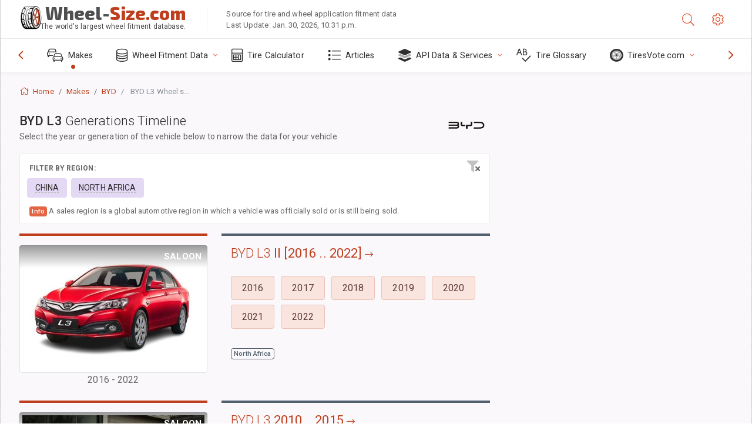

--- FILE ---
content_type: text/html; charset=utf-8
request_url: https://www.wheel-size.com/size/byd/l3/
body_size: 22492
content:



<!DOCTYPE html>
<html lang="en">
<head>
    <title>BYD L3 - Specs of rims, tires, PCD, offset for each year and generation | Wheel-Size.com</title>

    <meta charset="utf-8"/>
    <meta http-equiv="X-UA-Compatible" content="IE=edge">
    <meta name="msapplication-tap-highlight" content="no">
    <meta name="viewport" content="width=device-width, initial-scale=1, shrink-to-fit=no, user-scalable=no, minimal-ui">
    <!-- Call App Mode on ios devices -->
    <meta name="apple-mobile-web-app-capable" content="yes"/>
    <meta name="robots" content="index, follow"/>
    <meta name="revisit-after" content="14 days"/>

    <meta name="description" content="BYD L3 - Wheel size, PCD, offset, and other specifications such as bolt pattern, thread size (THD), center bore (CB) for all model years BYD L3. Select the model year or vehicle generation to narrow your search for tire size data."/>
    <meta name="keywords" content=""/>

    <!-- search engines verification codes -->
    <meta name="msvalidate.01" content="3EEBDB6187F3428FB33DD2B62E7E007F"/>
    <meta name='yandex-verification' content='58286f17fffb3c72'/>
    
    <!-- end search engines verification codes end-->

    
    <script async src="//pagead2.googlesyndication.com/pagead/js/adsbygoogle.js"></script>
    <script>
        (adsbygoogle = window.adsbygoogle || []).push({
            google_ad_client: "ca-pub-6541539878944517",
            enable_page_level_ads: true
        });
    </script>
    

    
    
    
    <meta property="og:type" content="website"/>
    <meta property="fb:admins" content="100001123248123"/>
    <meta property="og:url" content="//www.wheel-size.com/size/byd/l3/"/>
    <meta property="og:site_name" content="Wheel-Size.com"/>

    <meta property="og:title" content="BYD L3 - Specs of rims, tires, PCD, offset for each year and generation"/>
    <meta property="og:description" content="BYD L3 - Wheel size, PCD, offset, and other specifications such as bolt pattern, thread size (THD), center bore (CB) for all model years BYD L3. Select the model year or vehicle generation to narrow your search for tire size data."/>

    
    <meta property="og:image" content="//www.wheel-size.com/static/img/misc/wheel-size-main.jpg"/>



    <link rel="shortcut icon" href="/static/img/icons/favicon.ico"/>
    <link rel="home" href="/"/>

    
        <!-- base css -->
        <link id="vendorsbundle" rel="stylesheet" media="screen, print" href="/static/v2/css/vendors.bundle.css?v2"><!-- smartadmin classes 254kb  / 187 -->
        <link id="appbundle" rel="stylesheet" media="screen, print" href="/static/v2/css/app.bundle.css"><!-- 245 / 144 kb -->
        <link rel="stylesheet" media="screen, print" href="/static/v2/3rd-party/fontawesome5/css/all.min.css"><!-- 173 kb -->
        <link id="mytheme" rel="stylesheet" media="screen, print" href="#">
        <link id="myskin" rel="stylesheet" media="screen, print" href="/static/v2/css/skins/skin-master.css"><!-- 8kb -->
        <link rel="stylesheet" media="screen, print" href="/static/v2/css/themes/cust-theme-ws.css?v5"><!-- color, scheme 99kb / 52 -->
        <link rel="stylesheet" href="/static/v2/css/swiper/swiper-bundle.min.css"><!-- v 6.3.1, 13.6kb -->
        <link rel="stylesheet" href="/static/v2/css/select2/select2.min.css"><!-- 16kb -->

        <link rel="stylesheet" media="screen, print" href="/static/v2/css/custom.css?v9">
        <link rel="stylesheet" media="screen, print" href="/static/v2/css/sprite.css?v2">
        <link rel="preconnect" href="https://fonts.googleapis.com">
        <link rel="preconnect" href="https://fonts.gstatic.com" crossorigin>
        <link href="https://fonts.googleapis.com/css2?family=Exo+2:wght@800&family=Roboto+Mono:wght@400;500&display=swap" rel="stylesheet">

    





    

    <!-- Finder styles -->
    <link href="/static/finder/css/v2-finder.css" rel="stylesheet">

    <link rel="apple-touch-icon" sizes="57x57" href="/static/v2/img/favicon/apple-icon-57x57.png">
    <link rel="apple-touch-icon" sizes="60x60" href="/static/v2/img/favicon/apple-icon-60x60.png">
    <link rel="apple-touch-icon" sizes="72x72" href="/static/v2/img/favicon/apple-icon-72x72.png">
    <link rel="apple-touch-icon" sizes="76x76" href="/static/v2/img/favicon/apple-icon-76x76.png">
    <link rel="apple-touch-icon" sizes="114x114" href="/static/v2/img/favicon/apple-icon-114x114.png">
    <link rel="apple-touch-icon" sizes="120x120" href="/static/v2/img/favicon/apple-icon-120x120.png">
    <link rel="apple-touch-icon-precomposed" href="/static/v2/img/favicon/apple-icon-120x120.png">
    <link rel="apple-touch-icon" sizes="144x144" href="/static/v2/img/favicon/apple-icon-144x144.png">
    <link rel="apple-touch-icon" sizes="152x152" href="/static/v2/img/favicon/apple-icon-152x152.png">
    <link rel="apple-touch-icon" sizes="180x180" href="/static/v2/img/favicon/apple-icon-180x180.png">
    <link rel="icon" type="image/png" sizes="192x192" href="/static/v2/img/favicon/android-icon-192x192.png">
    <link rel="icon" type="image/png" sizes="32x32" href="/static/v2/img/favicon/favicon-32x32.png">
    <link rel="icon" type="image/png" sizes="96x96" href="/static/v2/img/favicon/favicon-96x96.png">
    <link rel="icon" type="image/png" sizes="16x16" href="/static/v2/img/favicon/favicon-16x16.png">
    <link rel="manifest" href="/static/v2/img/favicon/manifest.json">
    <meta name="msapplication-TileColor" content="#ffffff">
    <meta name="msapplication-TileImage" content="/static/v2/img/favicon/ms-icon-144x144.png">
    <meta name="theme-color" content="#ffffff">




    
        <link href="https://www.wheel-size.com/size/byd/l3/" rel="alternate" hreflang="x-default"/>
        <link href="https://razmerkoles.ru/size/byd/l3/" rel="alternate" hreflang="ru"/>
        <link href="https://llantasneumaticos.com/size/byd/l3/" rel="alternate" hreflang="es"/>
        <link href="https://jantes-e-pneus.com/size/byd/l3/" rel="alternate" hreflang="pt-BR"/>
        <link href="https://taille-pneu.com/size/byd/l3/" rel="alternate" hreflang="fr"/>
        <link href="https://wheel-size.cn/size/byd/l3/" rel="alternate" hreflang="zh-Hant"/>
        <link href="https://reifen-groessen.de/size/byd/l3/" rel="alternate" hreflang="de"/>
        <link href="https://wheel-size.jp/size/byd/l3/" rel="alternate" hreflang="ja"/>
        <link href="https://wheel-size.it/size/byd/l3/" rel="alternate" hreflang="it"/>
        <link href="https://wheel-size.gr/size/byd/l3/" rel="alternate" hreflang="el"/>
        <link href="https://wheel-size.kr/size/byd/l3/" rel="alternate" hreflang="ko"/>
        <link href="https://wheel-size.my/size/byd/l3/" rel="alternate" hreflang="ms"/>
        <link href="https://wheel-size.com.tr/size/byd/l3/" rel="alternate" hreflang="tr"/>
        <link href="https://wheel-thai.com/size/byd/l3/" rel="alternate" hreflang="th"/>
        <link href="https://wheel-arabia.com/size/byd/l3/" rel="alternate" hreflang="ar"/>
        <link href="https://rozmiary-opon.pl/size/byd/l3/" rel="alternate" hreflang="pl"/>
    

    
    

    <base href="/size/byd/l3/">
    <style>.ws-pagination{text-align:center}.ws-pagination-list{display:inline-block;padding-left:0;margin:18px 0;border-radius:2px}.ws-pagination-list>li{display:inline}.ws-pagination-list>li>span{cursor:default}.ws-pagination-list>li>a,.ws-pagination-list>li>span{position:relative;float:left;border:1px solid #ddd;font-size:12px;padding:5px 10px;line-height:1.5;margin-left:-1px;text-decoration:none;box-shadow:inset 0 -2px 0 rgba(0,0,0,.05);-moz-box-shadow:inset 0 -2px 0 rgba(0,0,0,.05);-webkit-box-shadow:inset 0 -2px 0 rgba(0,0,0,.05)}.ws-pagination-list>li:first-child>a,.ws-pagination-list>li:first-child>span{margin-left:0;border-bottom-left-radius:2px;border-top-left-radius:2px}.ws-pagination-list>li:last-child>a,.ws-pagination-list>li:last-child>span{border-bottom-right-radius:2px;border-top-right-radius:2px}.ws-pagination-list>li>a:focus,.ws-pagination-list>li>a:hover,.ws-pagination-list>li>span:focus,.ws-pagination-list>li>span:hover{z-index:2;color:#214e75;background-color:#eee;border-color:#ddd}.ws-pagination-list>.active>a,.ws-pagination-list>.active>a:focus,.ws-pagination-list>.active>a:hover,.ws-pagination-list>.active>span,.ws-pagination-list>.active>span:focus,.ws-pagination-list>.active>span:hover{z-index:3;color:#fff;background-color:#3276b1;border-color:#3276b1;cursor:default;font-weight:700}</style>
    <link rel="stylesheet" href="/static/ws_comments/css/A.ws-comments.v2.css.pagespeed.cf.VeXx8UFKOu.css"/>


    <style>.image-desc{padding:10px;text-align:right;background-image:linear-gradient(rgba(0,0,0,.4),rgba(0,0,0,0));border-radius:4px;color:#fff;text-transform:uppercase;font-weight:bold}.carousel-caption.carousel-caption-top{position:absolute;right:0;left:0;max-height:30px;padding-top:0;padding-bottom:0;color:#fff;text-align:center;top:0}.ws-border-top{border-width:4px!important}@media only screen and (max-width:576px){.ws-border-top{border-width:0!important}}.list-group-limited.collapse li{display:initial}.list-group-limited li:nth-of-type(n+5) {display:none}.list-group-limited.collapse.show li:nth-of-type(n+5) {display:initial}.ws-list-group .list-group-item{background-color:initial}.ws-list-group.list-group-flush>.list-group-item{border-width:1px 0 0!important}.ws-list-group.list-group-flush>.list-group-item:first-child{border-width:0 0 0!important}input[name="parent"]{display:none}.select2-container .select2-selection--single{height:40px!important}</style>


    

    

    

    <script>
        (function (i, s, o, g, r, a, m) {
            i['GoogleAnalyticsObject'] = r;
            i[r] = i[r] || function () {
                (i[r].q = i[r].q || []).push(arguments)
            }, i[r].l = 1 * new Date();
            a = s.createElement(o),
                    m = s.getElementsByTagName(o)[0];
            a.async = 1;
            a.src = g;
            m.parentNode.insertBefore(a, m)
        })(window, document, 'script', '//www.google-analytics.com/analytics.js', 'ga');
        var domains = [
            'www.wheel-size.com',
            'razmerkoles.ru',
            'llantasneumaticos.com',
            'jantes-e-pneus.com',
            'taille-pneu.com',
            'wheel-size.cn',
            'reifen-groessen.de',
            'wheel-size.it',
            'wheel-size.jp',
            'wheel-arabia.com',
            'wheel-size.gr',
            'wheel-size.kr',
            'wheel-size.my',
            'rozmiary-opon.pl',
            'wheel-thai.com',
            'wheel-size.com.tr'
        ];

        ga('create', 'UA-35890489-1', 'auto', {'allowLinker': true});
        ga('require', 'linker');
        
            ga('linker:autoLink', domains.filter(function (item) {
                return item !== 'www.wheel-size.com'
            }));
        
        ga('send', 'pageview');

    </script>

    <style>.modal-open ins.adsbygoogle{left:10000px}</style>



    
  
    <script src="https://www.google.com/recaptcha/api.js?hl=en" async defer></script>
  


    

    

    
    <link rel="canonical" href="https://www.wheel-size.com/size/byd/l3/"/>

</head>

    <body class="mod-bg-1 mod-main-boxed mod-skin-light nav-function-top  site-en">
    <!-- DOC: script to save and load page settings -->
    <script>
    /**
     *    This script should be placed right after the body tag for fast execution
     *    Note: the script is written in pure javascript and does not depend on thirdparty library
     **/
    'use strict';

    var classHolder = document.getElementsByTagName("BODY")[0],
        /**
         * Load from localstorage
         **/
        themeSettings = (localStorage.getItem('themeSettings')) ? JSON.parse(localStorage.getItem('themeSettings')) :
            {},
        themeURL = themeSettings.themeURL || '',
        themeOptions = themeSettings.themeOptions || '',
        themeMarket = themeSettings.themeMarket || '',
        systemOutput = themeSettings.systemOutput || '',
        showCalculatedColumns = themeSettings.showCalculatedColumns || '';
    /**
     * Load theme options
     **/
    if (themeSettings.themeOptions) {
        classHolder.className = themeSettings.themeOptions;
        //console.log("%c✔ Theme settings loaded", "color: #148f32");
    } else {
        console.log("%c✔ Heads up! Theme settings is empty or does not exist, loading default settings...", "color: #ed1c24");
    }

    //if (themeSettings.themeURL && !document.getElementById('mytheme')) {
    //    var cssfile = document.createElement('link');
    //    cssfile.id = 'mytheme';
    //    cssfile.rel = 'stylesheet';
    //    cssfile.href = themeURL;
    //    document.getElementsByTagName('head')[0].appendChild(cssfile);

    //} else if (themeSettings.themeURL && document.getElementById('mytheme')) {
    //    document.getElementById('mytheme').href = themeSettings.themeURL;
    //}

    if (themeSettings.systemOutput) {
        if (themeSettings.systemOutput === "imperial"){
            document.body.classList.add("system-imperial");
        }
    }

    if (themeSettings.themeMarket) {
        if (themeSettings.themeMarket){
            document.body.setAttribute("pmChoice", themeSettings.themeMarket);
        }
    }

    if (themeSettings.showCalculatedColumns) {
        if (themeSettings.showCalculatedColumns){
            document.body.classList.add("additional-columns");
        }
    }

    /**
     * Save to localstorage
     **/
    var saveSettings = function (typeSystemOutput='metric') {
        themeSettings.themeOptions = String(classHolder.className).split(/[^\w-]+/).filter(function (item) {
            return /^(nav|header|footer|mod|display)-/i.test(item);
        }).join(' ');
        if (document.getElementById('mytheme')) {
            themeSettings.themeURL = document.getElementById('mytheme').getAttribute("href");
        }
        themeSettings.systemOutput = typeSystemOutput;
        //themeSettings.showCalculatedColumns =
        localStorage.setItem('themeSettings', JSON.stringify(themeSettings));
    }

    var saveOnlyParamSetting = function (param, value) {
        themeSettings = (localStorage.getItem('themeSettings')) ? JSON.parse(localStorage.getItem('themeSettings')) :
            {};
        themeSettings[param] = value;
        localStorage.setItem('themeSettings', JSON.stringify(themeSettings));
    }
    /**
     * Reset settings
     **/
    var resetSettings = function () {

        localStorage.setItem("themeSettings", "");
    }

</script>



    <div class="page-wrapper">
        <div class="page-inner">
            <!-- BEGIN Left Aside -->
            <aside class="page-sidebar">
                
    <!--
    <div class="page-logo">
        <a href="#" class="page-logo-link press-scale-down d-flex align-items-center position-relative"
           data-toggle="modal" data-target="#modal-shortcut">
            <img src="static/images/ws-logo-40.png" alt="" aria-roledescription="logo">
            <span class="page-logo-text mr-1">Wheel-Size.com</span>

        </a>
    </div>
    -->
    <!-- DOC: nav menu layout change shortcut -->
    <div class="hidden-lg-up dropdown-icon-menu position-relative pl-4 pt-3">
        <a href="#" class="alert-primary btn js-waves-off" data-action="toggle" data-class="mobile-nav-on" title="Hide Navigation">
            <i class="fal fa-times"></i>
        </a>
    </div>
    <!-- BEGIN PRIMARY NAVIGATION -->
    <nav id="js-primary-nav" class="primary-nav" role="navigation">
        
    <ul id="js-nav-menu" class="nav-menu">
        <li class="nav-title">Menu and options</li>
        <li class="active">
            <a href="/size/" title="Find out what tire size will fit on your Vehicle">
                <i class="fal fa-cars"></i>
                <span class="nav-link-text">Makes</span>
                <span class="dl-ref bg-primary-500 hidden-nav-function-minify hidden-nav-function-top">150+</span>
            </a>
        </li>
        <li class="">
            <a href="#" title="Wheel Fitment Data">
                <i class="fal fa-database"></i>
                <span class="nav-link-text">Wheel Fitment Data</span>
            </a>
            <ul>
                <li>
                    <a href="/pcd/" title="Find matching vehicles by specific Bolt Pattern" data-filter-tags="">
                        <span class="nav-link-text">Bolt Patterns</span>
                    </a>
                </li>
                <li>
                    <a href="/tire/" title="Find matching vehicles by specific Tire Size" data-filter-tags="">
                        <span class="nav-link-text">Tires</span>
                    </a>
                </li>
            </ul>
        </li>
        <li class="">
            <a href="/calc/" title="Tire Calculator">
                <i class="fal fa-calculator"></i>
                <span class="nav-link-text">Tire Calculator</span>
            </a>
        </li>








        
            <li class="">
                <a href="/articles/" title="Articles" data-filter-tags="">
                    <i class="fal fa-list"></i>
                    <span class="nav-link-text">Articles</span>
                </a>
            </li>
        
        <li>
            <a href="#" title="Wheel Fitment API">
                <i class="fad fa-layer-group"></i>
                <span class="nav-link-text">API Data & Services </span>
            </a>
            <ul>
                <li>
                    <a href="https://developer.wheel-size.com/" title="Wheel Fitment API" data-filter-tags="">
                        <span class="nav-link-text">Wheel Fitment API <i class="fal fa-external-link"></i></span>
                    </a>
                </li>
                <li>
                    <a href="https://api.wheel-size.com/v1/swagger/" title="" data-filter-tags="">
                        <span class="nav-link-text">Open API Specification <i class="fal fa-external-link"></i></span>
                    </a>
                </li>
                <li>
                    <a href="https://services.wheel-size.com/" title="" data-filter-tags="">
                        <span class="nav-link-text">Widgets for Your Website <i class="fal fa-external-link"></i></span>
                    </a>
                </li>
            </ul>
        </li>
        <li class="">
            <a href="/glossary/" title="Tire Glossary" data-filter-tags="">
                <i class="fal fa-spell-check"></i>
                <span class="nav-link-text">Tire Glossary</span>
            </a>
        </li>

        <li>
            <a href="#" title="TiresVote.com">
                <i class="fad fa-tire"></i>
                <span class="nav-link-text">TiresVote.com</span>
            </a>
            <ul>
                <li>
                    <a href="https://tiresvote.com/tests/" title="Professional Tire Tests" data-filter-tags="">
                        <span class="nav-link-text">Professional Tire Tests <i class="fal fa-external-link"></i></span>
                    </a>
                </li>
                <li>
                    <a href="https://tiresvote.com/top-charts/" title="Tire Rankings" data-filter-tags="">
                        <span class="nav-link-text">Tire Rankings <i class="fal fa-external-link"></i></span>
                    </a>
                </li>
                <li>
                    <a href="https://tiresvote.com/filter/" title="Advanced Tire Search" data-filter-tags="">
                        <span class="nav-link-text">Advanced Tire Search <i class="fal fa-external-link"></i></span>
                    </a>
                </li>
                <li>
                    <a href="https://tiresvote.com/catalog/" title="Tire Brands" data-filter-tags="">
                        <span class="nav-link-text">Tire Brands <i class="fal fa-external-link"></i></span>
                    </a>
                </li>
            </ul>
        </li>
    </ul>

    </nav>
    <!-- END PRIMARY NAVIGATION -->
    <!-- NAV FOOTER -->
    <div class="nav-footer shadow-top">
        <a href="#" onclick="return false;" data-action="toggle" data-class="nav-function-minify" class="hidden-md-down">
            <i class="ni ni-chevron-right"></i>
            <i class="ni ni-chevron-right"></i>
        </a>
        <ul class="list-table m-auto nav-footer-buttons">
            <li>
                <a href="mailto:info@wheel-size.com" data-toggle="tooltip" data-placement="top" title="Email">
                    <i class="fal fa-envelope"></i>
                </a>
            </li>
        </ul>
    </div>
    <!-- END NAV FOOTER -->

            </aside>
            <!-- END Left Aside -->
            <div class="page-content-wrapper">
                <!-- BEGIN Page Header -->
                <header class="page-header">
                    

    <!-- DOC: mobile button appears during mobile width -->
    <div class="hidden-lg-up">
        <a href="#" class="alert-primary btn press-scale-down" data-action="toggle" data-class="mobile-nav-on">
            <i class="ni ni-menu"></i>
        </a>
    </div>

    <!-- we need this logo when user switches to nav-function-top -->
    <div class="page-logo position-relative" style="top:-7px;">
        <a href="/" title="Home" class="page-logo-link press-scale-down d-flex align-items-center position-relative">
            <img src="/static/v2/images/xws-logo-200.png.pagespeed.ic.ylEagnU7oq.webp" alt="" aria-roledescription="logo" class="position-relative" style="top:4px;">
            <span class="mx-1 fs-xxl ws-logo"><span>Wheel-</span>Size.com</span>
            <span style="bottom:-8px;" class="ws-logo-below position-absolute fs-xs opacity-100 pos-bottom pos-right mr-1 mt-n2 color-fusion-300">The world's largest wheel fitment database.</span>
        </a>
    </div>


    <div class="pl-5 color-fusion-100 about-ws">
        <div class="">Source for tire and wheel application fitment data</div>
        <div class="d-none d-sm-block">Last Update: Jan. 30, 2026, 10:31 p.m.</div>
    </div>
    <div class="ml-auto d-flex">
        <!-- activate app search icon (mobile) -->
        <div class="">
            <a id="search-drop" class="header-icon cursor-pointer " title="Search form by car model, tire or wheel size" data-toggle="collapse" href="#collapseSearch" data-target="#collapseSearch" role="button" aria-expanded="false" aria-controls="collapseSearch">
                <i class="fal fa-search"></i>
            </a>
        </div>
        <!-- app settings -->
        <div>
            <a href="#" class="cursor-pointer header-icon" data-toggle="modal" data-target=".js-modal-settings">
                <i class="fal fa-cog"></i>
            </a>
        </div>
    </div>


                </header>
                <!-- END Page Header -->

                <!-- BEGIN Page Content -->
                <!-- the #js-page-content id is needed for some plugins to initialize -->
                <main id="js-page-content" role="main" class="page-content ">
                    <div class="collapse " id="collapseSearch" style="">
                        
    <div class="bg-white border-faded rounded p-sm-3 p-0 ws-xs-inherit mb-4">
        <h4>
            <span>Search Form for vehicle model, tire size or rims</span>
            <small>Choose a tab below to get fitment data for your vehicle or to find vehicles matching your criteria.</small>
        </h4>
        <div id="finder">
            

                            <ul class="nav nav-tabs ws-search-tabs" role="tablist">
                                <li class="nav-item">
                                    <a class="nav-link active font-weight-normal px-2 px-sm-3 px-md-3" title="what wheels will fit your car" data-toggle="tab" href="#tab_borders_icons-1" role="tab" aria-selected="true"><span class="text-uppercase">By vehicle</span> <span class="hidden-sm-down d-block font-weight-light text-truncate-lg text-truncate">what wheels will fit your car</span></a>
                                </li>
                                <li class="nav-item">
                                    <a class="nav-link font-weight-normal px-2 px-sm-3 px-md-3" title="what vehicles use this tire size" data-toggle="tab" href="#tab_borders_icons-2" role="tab" aria-selected="false"><span class=" text-uppercase">By tire size</span> <span class=" hidden-sm-down d-block font-weight-light text-truncate-lg text-truncate">what vehicles use this tire size</span></a>
                                </li>
                                <li class="nav-item">
                                    <a class="nav-link font-weight-normal px-2 px-sm-3 px-md-3" title="what vehicles use this rim size" data-toggle="tab" href="#tab_borders_icons-3" role="tab" aria-selected="false"><span class="text-uppercase">By rim size</span> <span class="hidden-sm-down d-block font-weight-light text-truncate-lg text-truncate">what vehicles use this rim size</span></a>
                                </li>
                            </ul>
                            <div class="tab-content py-3 px-0 px-sm-3">
                                <div class="tab-pane fade active show" id="tab_borders_icons-1" role="tabpanel">
                                    


<h6>Specify make, year and model to find matching wheels:</h6>
<form id="vehicle_form" action="/finder/search/by_model/" method="get" class="wheel-form">
    <div class="row">
        <div class="col-sm-3 pb-2">
            <select id="auto_vendor" name="make" class="js-select2-icons form-control w-100 selectpicker bootstrap-select" data-text="Make">
                <option selected="selected" value="">Make</option>
            </select>
        </div>
        <div class="col-sm-2 pb-2">
            <select id="auto_year" name="year" class="select2 form-control w-100 selectpicker bootstrap-select" disabled>
                <option selected="selected" value="">Year</option>
            </select>
        </div>
        <div class="col-sm-3 pb-2">
            <select id="auto_model" name="model" class="select2 form-control w-100 selectpicker bootstrap-select" disabled>
                <option selected="selected" value="">Model</option>
            </select>
        </div>
        <div class="col-sm-1">
            <i class="fa-3x finder-redirecting fad fa-tire d-none"></i>
        </div>
    </div>
</form>

                                </div>
                                <div class="tab-pane fade" id="tab_borders_icons-2" role="tabpanel">
                                    <div class="tire-form-pane tire-metric">
                                        


    <div class="float-right pb-2 ml-2">
        <a class="change-system text-nowrap" href="#">
            <span class="color-fusion-500 opacity-50 hidden-sm-down" style="border-bottom: 1px dashed #ddd;">Switch to LT-High Flotation Tire Sizing System</span>
            <span class="color-fusion-500 opacity-50 hidden-md-up" style="border-bottom: 1px dashed #ddd;">LT-High Flotation</span>
            <i class="fad fa-exchange"></i>
        </a>
    </div>
    <h6>Specify values for fields below to find matching vehicles:</h6>
    <div class="clearfix"></div>


<form id="tire_form" action="/finder/search/by_tire/" method="get" class="wheel-form">


    <div class="row">
        <div class="col-sm-3 pb-2">
            <select class="select2 form-control w-100 selectpicker bootstrap-select" id="tf_tire_width" name="tire_width">
                <option selected="selected" value="">Tire Width</option>
            </select>
        </div>
        <div class="col-sm-3 pb-2">
            <select class="select2 form-control w-100 selectpicker bootstrap-select" id="tf_aspect_ratio" name="aspect_ratio" disabled>
                <option selected="selected" value="">Aspect Ratio</option>
            </select>
        </div>
        <div class="col-sm-3 pb-2">
            <select class="select2 form-control w-100 selectpicker bootstrap-select" id="tf_rim_diameter" name="rim_diameter" disabled>
                <option selected="selected" value="">Rim Diameter</option>
            </select>
        </div>
    </div>

</form>

<!-- block below appears only after successful search -->
<div class="ajax-result" id="ajax-tab-2"></div>

                                    </div>
                                    <div class="tire-form-pane tire-flotation d-none">
                                        



<form id="tire_form_hf" action="/finder/search/by_hf_tire/" method="get" class="wheel-form">
    <div class="float-right pb-2">
        <a class="change-system float-right" href="#">
            <span class="color-fusion-500 opacity-50 hidden-sm-down" style="border-bottom: 1px dashed #ddd;">Switch to ISO Metric Tire Sizing System</span>
            <span class="color-fusion-500 opacity-50 hidden-md-up" style="border-bottom: 1px dashed #ddd;">ISO Metric</span>
            <i class="fad fa-exchange"></i>
        </a>
    </div>
    <h6 class="title">Specify values for fields below to find matching vehicles:</h6>

    <div class="row">
        <div class="col-sm-3 pb-2">
        <select class="select2 form-control w-100 selectpicker bootstrap-select" id="tf_tire_diameter" name="tire_diameter">
            <option selected="selected" value="">Tire Diameter</option>
        </select>
        </div>
        <div class="col-sm-3 pb-2">
            <select class="select2 form-control w-100 selectpicker bootstrap-select" id="tf_tire_section_width" name="tire_section_width" disabled>
                <option selected="selected" value="">Tire Width</option>
            </select>
        </div>
        <div class="col-sm-3 pb-2">
            <select class="select2 form-control w-100 selectpicker bootstrap-select" id="tf_rim_diameter_hf" name="rim_diameter_hf" disabled>
                <option selected="selected" value="">Rim Diameter</option>
            </select>
        </div>

    </div>
</form>

<!-- block below appears only after successful search -->
<div class="ajax-result" id="ajax-tab-4"></div>

                                    </div>
                                </div>
                                <div class="tab-pane fade" id="tab_borders_icons-3" role="tabpanel">
                                    


<form id="wheel_form" action="/finder/search/by_rim/" method="get" class="wheel-form">
    <h6>Specify values for fields below to find matching vehicles:</h6>

    <div class="row ">
        <div class="col-sm-2 pb-2">
            <select class="select2 form-control w-100 selectpicker bootstrap-select" id="wf_rim_diameter" name="rim_diameter">
                <option selected="selected" value="">Rim Diameter</option>
            </select>
        </div>
        <div class="col-sm-2 pb-2">
            <select class="select2 form-control w-100 selectpicker bootstrap-select" id="wf_rim_width" name="rim_width" disabled>
                <option selected="selected" value="">Rim Width</option>
            </select>
        </div>
        <div class="col-sm-2 pb-2">
            <select class="select2 form-control selectpicker bootstrap-select" id="wf_offset" name="offset" disabled>
                <option selected="selected" value="">Offset</option>
            </select>

            <div class="precision-select offset-precision">
                <input type="hidden" name="offset_min"/>
                <input type="hidden" name="offset_max"/>

                <span class="plus-minus">±</span>
                <select name="offset_precision">
                    <option value="0" selected="selected">0</option>
                    <option value="1">1</option>
                    <option value="2">2</option>
                    <option value="3">3</option>
                    <option value="4">4</option>
                    <option value="5">5</option>
                    <option value="6">6</option>
                    <option value="7">7</option>
                    <option value="8">8</option>
                    <option value="9">9</option>
                    <option value="10">10</option>
                    <option value="15">15</option>
                    <option value="20">20</option>
                    <option value="30">30</option>
                    <option value="50">50</option>
                </select>
            </div>
        </div>


        <div class="col-sm-2 pb-2">
            <select class="select2 form-control selectpicker bootstrap-select" id="wf_cb" name="cb" disabled>
                <option selected="selected" value="">Centre Bore</option>
            </select>

            <div class="precision-select cb-precision">
                <input type="hidden" name="cb_min"/>
                <input type="hidden" name="cb_max"/>

                <span class="plus-minus">±</span>
                <select name="cb_precision">
                    <option value="0" selected="selected">0</option>
                    <option value="1">1</option>
                    <option value="2">2</option>
                    <option value="3">3</option>
                    <option value="4">4</option>
                    <option value="5">5</option>
                    <option value="6">6</option>
                    <option value="7">7</option>
                    <option value="8">8</option>
                    <option value="9">9</option>
                    <option value="10">10</option>
                    <option value="15">15</option>
                    <option value="20">20</option>
                    <option value="30">30</option>
                    <option value="50">50</option>
                </select>
            </div>
        </div>
        <div class="col-sm-2 pb-2">
            <select class="select2 form-control w-100 selectpicker bootstrap-select" id="wf_bolt_pattern" name="bolt_pattern" disabled>
                <option selected="selected" value="">Bolt Pattern</option>
            </select>
        </div>
    </div>
</form>
<div class="ajax-result" id="ajax-tab-3"></div>

                                </div>
                            </div>

        </div>
    </div>


                    </div>

                    
    <div class="row">
        <div class="col-md-12 col-sm-12 col-lg-12">
            <ol class="breadcrumb page-breadcrumb" itemscope itemtype="https://schema.org/BreadcrumbList">
                <li class="breadcrumb-item" itemscope itemtype="https://schema.org/ListItem" itemprop="itemListElement"><a itemprop="item" href="/"><i class="fal fa-home mr-1 fs-md"></i> <span itemprop="name">Home</span></a>
                        <meta itemprop="position" content="1"/>
                </li>
                <li class="breadcrumb-item" itemscope itemtype="https://schema.org/ListItem" itemprop="itemListElement"><a itemprop="item" href="/size/"><span itemprop="name">Makes</span></a>
                    <meta itemprop="position" content="2"/>
                </li>
                <li class="breadcrumb-item" itemscope itemtype="https://schema.org/ListItem" itemprop="itemListElement"><a itemprop="item" href="/size/byd/"><span itemprop="name">BYD</span></a>
                    <meta itemprop="position" content="3"/>
                </li>
                <li class="breadcrumb-item active" itemscope itemtype="https://schema.org/ListItem" itemprop="itemListElement">
                    <span itemprop="name"><span class="hidden-md-down">BYD</span> L3 Wheel specs</span>
                    <meta itemprop="position" content="4"/>
                </li>
            </ol>
        </div>
    </div>


                    
    <div itemscope itemtype="http://schema.org/ItemList">
        <div class="row">
            <div class="col-sm-8">
                <div class="subheader mb-3">
                    <h1 class="subheader-title">
                        <span itemprop="name">BYD L3 <span class="fw-300">Generations Timeline</span></span>
                        <small>Select the year or generation of the vehicle below to narrow the data for your vehicle</small>
                    </h1>
                    
                        <img src="https://cdn.wheel-size.com/automobile/manufacturer/byd-1718645881.282391.png" style="width:64px;" class="figure-img img-fluid rounded float-right float-sm-none mr-2" alt="BYD"/>
                    
                </div>
            </div>
        </div>

    </div>
    


                    
    
    
        <div class="row">
            <div class="col-md-12 col-sm-12 col-lg-8" itemscope itemtype="http://schema.org/ItemPage">
                

    <div class="mb-4">
        
        <div class="bg-white border-faded rounded p-sm-2 p-0 ws-xs-inherit mb-3">
            <div class="float-right">
                <div class="fa-layers fa-15x fa-fw remove-filters cursor-pointer position-relative mr-2" data-toggle="tooltip" data-original-title="Clear Filter">
                    <span class="fad fa-filter"></span>
                    <span class="fas fs-xs fa-times position-absolute pos-right" style="bottom: 5px;"></span>
                </div>
            </div>

            <div class="mx-2 mb-2 pt-2 text-uppercase fs-xs font-weight-bold"> Filter by region:</div>
            <div class="market-filter ">

                <div class="mx-1 mb-2">
                    
                        
                        <div class="alert-info fs-md fw-400 text-uppercase item flex-auto mr-1 btn-sm ajax-action color-fusion-500 waves-effect waves-themed" data-market="chdm" data-toggle="popover_" data-trigger="hover" data-placement="top" title="" data-content="" data-original-title="China">
                            <span class="ajax-link">China</span>
                        </div>
                        
                    
                        
                        <div class="alert-info fs-md fw-400 text-uppercase item flex-auto mr-1 btn-sm ajax-action color-fusion-500 waves-effect waves-themed" data-market="nadm" data-toggle="popover_" data-trigger="hover" data-placement="top" title="" data-content="" data-original-title="North Africa">
                            <span class="ajax-link">North Africa</span>
                        </div>
                        
                    
                </div>
                <div class="my-1 mx-2"><span class="badge bg-primary-200">Info</span>
                    A sales region is a global automotive region in which a vehicle was officially sold or is still being sold.
                </div>
            </div>
        </div>
        

        
            
                <div class="row row-eq-height  market-nadm market-generation">
                    <div class="col-sm-5">
                        <div class="py-3 border-top -ws-border-top border-primary w-100" style="border-top-width:4px!important;">

                            
                                <div id="carousel-ii-2016-2022" class="carousel carousel-fade slide" data-ride="carousel">
                                
                                <div class="carousel-inner">


                                
                                    <div class="carousel-item active">
                                    
                                        
                                            <img src="https://cdn.wheel-size.com/thumbs/0d/6d/0d6d62ffaceb174d299c3285a9e8b8a2.jpg" class="d-block w-100 img-fluid img-thumbnail" alt="BYD L3 II [2016 .. 2022] Saloon">
                                        
                                        
                                        <div class="carousel-caption carousel-caption-top">
                                            <h5 class="image-desc">Saloon</h5>
                                        </div>
                                    </div>
                                
                                </div>
                                
                            </div>
                            
                            <div class="fs-xl mb-2 text-center hidden-sm-down">2016 - 2022</div>
                        </div>
                    </div>
                    <div class="col-sm-7">
                        <div class="p-sm-3 p-sm border-top ws-border-top border-secondary h-100 ws-xs-inherit">
                            <a href="/size/byd/l3/2016-2022/" title="See wheel and tire technical specifications for car generation: BYD L3 II [2016 .. 2022]">
                                <h2 class="text-right-sm text-left fw-300 mb-4">BYD L3 <span class="fw-400 text-nowrap">II [2016 .. 2022]&nbsp;<i class="fal fa-long-arrow-right fs-xl"></i></span></h2>
                            </a>

                            <div class="mb-4">
                            
                                <a href="/size/byd/l3/2016/" title="BYD L3 2016 - See correct Wheel Sizes, PCD, Offset and Rims specs">
                                    <span class="btn btn-lg_ border ws-color-orange fs-xl text-uppercase waves-effect waves-themed mr-2 mb-2">
                                        <span class="">2016</span>
                                    </span>
                                </a>
                            
                                <a href="/size/byd/l3/2017/" title="BYD L3 2017 - See correct Wheel Sizes, PCD, Offset and Rims specs">
                                    <span class="btn btn-lg_ border ws-color-orange fs-xl text-uppercase waves-effect waves-themed mr-2 mb-2">
                                        <span class="">2017</span>
                                    </span>
                                </a>
                            
                                <a href="/size/byd/l3/2018/" title="BYD L3 2018 - See correct Wheel Sizes, PCD, Offset and Rims specs">
                                    <span class="btn btn-lg_ border ws-color-orange fs-xl text-uppercase waves-effect waves-themed mr-2 mb-2">
                                        <span class="">2018</span>
                                    </span>
                                </a>
                            
                                <a href="/size/byd/l3/2019/" title="BYD L3 2019 - See correct Wheel Sizes, PCD, Offset and Rims specs">
                                    <span class="btn btn-lg_ border ws-color-orange fs-xl text-uppercase waves-effect waves-themed mr-2 mb-2">
                                        <span class="">2019</span>
                                    </span>
                                </a>
                            
                                <a href="/size/byd/l3/2020/" title="BYD L3 2020 - See correct Wheel Sizes, PCD, Offset and Rims specs">
                                    <span class="btn btn-lg_ border ws-color-orange fs-xl text-uppercase waves-effect waves-themed mr-2 mb-2">
                                        <span class="">2020</span>
                                    </span>
                                </a>
                            
                                <a href="/size/byd/l3/2021/" title="BYD L3 2021 - See correct Wheel Sizes, PCD, Offset and Rims specs">
                                    <span class="btn btn-lg_ border ws-color-orange fs-xl text-uppercase waves-effect waves-themed mr-2 mb-2">
                                        <span class="">2021</span>
                                    </span>
                                </a>
                            
                                <a href="/size/byd/l3/2022/" title="BYD L3 2022 - See correct Wheel Sizes, PCD, Offset and Rims specs">
                                    <span class="btn btn-lg_ border ws-color-orange fs-xl text-uppercase waves-effect waves-themed mr-2 mb-2">
                                        <span class="">2022</span>
                                    </span>
                                </a>
                            
                            </div>
                            <div class="mb-4">
                                 
                                
                                    
                                    <span class="badge border border-secondary text-secondary mb-1">
                                        North Africa
                                    </span>
                                    
                                
                            </div>
                            <div class="py-sm-0 py-3"></div>
                        </div>
                    </div>
                </div>
            
                <div class="row row-eq-height  market-chdm market-generation">
                    <div class="col-sm-5">
                        <div class="py-3 border-top -ws-border-top border-primary w-100" style="border-top-width:4px!important;">

                            
                                <div id="carousel-2010-2015" class="carousel carousel-fade slide" data-ride="carousel">
                                
                                <div class="carousel-inner">


                                
                                    <div class="carousel-item active">
                                    
                                        
                                            <img src="https://cdn.wheel-size.com/thumbs/d5/c2/d5c2c30b289fcf4e76c9627c02bd0aed.jpg" class="d-block w-100 img-fluid img-thumbnail" alt="BYD L3 2010 .. 2015 [CHDM] Saloon">
                                        
                                        
                                        <div class="carousel-caption carousel-caption-top">
                                            <h5 class="image-desc">Saloon</h5>
                                        </div>
                                    </div>
                                
                                </div>
                                
                            </div>
                            
                            <div class="fs-xl mb-2 text-center hidden-sm-down">2010 - 2015</div>
                        </div>
                    </div>
                    <div class="col-sm-7">
                        <div class="p-sm-3 p-sm border-top ws-border-top border-secondary h-100 ws-xs-inherit">
                            <a href="/size/byd/l3/2010-2015/" title="See wheel and tire technical specifications for car generation: BYD L3 2010 .. 2015">
                                <h2 class="text-right-sm text-left fw-300 mb-4">BYD L3 <span class="fw-400 text-nowrap">2010 .. 2015&nbsp;<i class="fal fa-long-arrow-right fs-xl"></i></span></h2>
                            </a>

                            <div class="mb-4">
                            
                                <a href="/size/byd/l3/2010/" title="BYD L3 2010 - See correct Wheel Sizes, PCD, Offset and Rims specs">
                                    <span class="btn btn-lg_ border ws-color-orange fs-xl text-uppercase waves-effect waves-themed mr-2 mb-2">
                                        <span class="">2010</span>
                                    </span>
                                </a>
                            
                                <a href="/size/byd/l3/2011/" title="BYD L3 2011 - See correct Wheel Sizes, PCD, Offset and Rims specs">
                                    <span class="btn btn-lg_ border ws-color-orange fs-xl text-uppercase waves-effect waves-themed mr-2 mb-2">
                                        <span class="">2011</span>
                                    </span>
                                </a>
                            
                                <a href="/size/byd/l3/2012/" title="BYD L3 2012 - See correct Wheel Sizes, PCD, Offset and Rims specs">
                                    <span class="btn btn-lg_ border ws-color-orange fs-xl text-uppercase waves-effect waves-themed mr-2 mb-2">
                                        <span class="">2012</span>
                                    </span>
                                </a>
                            
                                <a href="/size/byd/l3/2013/" title="BYD L3 2013 - See correct Wheel Sizes, PCD, Offset and Rims specs">
                                    <span class="btn btn-lg_ border ws-color-orange fs-xl text-uppercase waves-effect waves-themed mr-2 mb-2">
                                        <span class="">2013</span>
                                    </span>
                                </a>
                            
                                <a href="/size/byd/l3/2014/" title="BYD L3 2014 - See correct Wheel Sizes, PCD, Offset and Rims specs">
                                    <span class="btn btn-lg_ border ws-color-orange fs-xl text-uppercase waves-effect waves-themed mr-2 mb-2">
                                        <span class="">2014</span>
                                    </span>
                                </a>
                            
                                <a href="/size/byd/l3/2015/" title="BYD L3 2015 - See correct Wheel Sizes, PCD, Offset and Rims specs">
                                    <span class="btn btn-lg_ border ws-color-orange fs-xl text-uppercase waves-effect waves-themed mr-2 mb-2">
                                        <span class="">2015</span>
                                    </span>
                                </a>
                            
                            </div>
                            <div class="mb-4">
                                 
                                
                                    
                                    <span class="badge border border-secondary text-secondary mb-1">
                                        China
                                    </span>
                                    
                                
                            </div>
                            <div class="py-sm-0 py-3"></div>
                        </div>
                    </div>
                </div>
            

        
    </div>




            </div><!-- col-md-8-->

            <div class="col-md-12 col-sm-12 col-lg-4 d-flex" style="flex-direction: column;" itemscope itemtype="http://schema.org/WPSideBar">
                
    <div class="mb-2" style="display:contents;">
                                <div class="ad-sidebar-block" style="position:sticky; top:0px;">
                                    <div class="text-center text-sm-left">
                                        <script async src="https://pagead2.googlesyndication.com/pagead/js/adsbygoogle.js?client=ca-pub-6541539878944517" crossorigin="anonymous"></script>
<!-- WS-SIDEBAR-1-DISPLAY -->
<ins class="adsbygoogle" style="display:block" data-ad-client="ca-pub-6541539878944517" data-ad-slot="8820430500" data-ad-format="auto" data-full-width-responsive="true"></ins>
<script>
     (adsbygoogle = window.adsbygoogle || []).push({});
</script>
                                    </div>
                                </div>
                            </div>

            </div>
        </div>
    



                </main>
                <div class="clearfix"></div>
                <!-- this overlay is activated only when mobile menu is triggered -->
                <div class="page-content-overlay" data-action="toggle" data-class="mobile-nav-on"></div>
                <!-- END Page Content -->

            </div><!-- page-content-wrapper -->
        </div><!-- page-inner -->
    </div>

    
    
    <div class="height-4"></div>
    <div class="page-wrapper">
        <div class="page-inner min-height-reset">
            <div class="bg-white p-3 p-sm-5 page-content-wrapper mt-0" id="conversation">

                <div class="row">
                    <div class="col-sm-8">
                        <div class="subheader mb-3">
        <h4 class="h5 subheader-title"><i class="subheader-icon fal fa-comment-alt-lines"></i>
            <span class="fw-300">Knowledge sharing and collaboration platform on BYD L3 wheel fitment specs</span>
            <small class="text-muted m-0">Ask your question. Report an error in the data. Share your notes</small>
        </h4>
    </div>

                        

                        <div class="tab-content tab-comments">
                            <div id="type-comments-1" class="tab-pane active">

             


                                <!-- list of generations with active comments -->

                    


                                <div class="panel">
                                    <div class="panel-container show">
                                        <div class="panel-content">
                                            




<div id="ws-comments-container" data-ng-controller="WsCommentsCtrl" data-ng-init="loader.load({ noQuery: true })">
  




<script type="text/ng-template" id="/ws-comment-form.html">

  <form method="post" name="wsCommentForm"
        data-ng-submit="postComment($event, wsCommentForm)"
        action="/comments/new/"
        class="ws-comment-form">
    <div class="hide hidden-fields">
      
      
        
          <input type="hidden" name="content_type" value="main.generationproxy">
        
      
        
          <input type="hidden" name="security_hash" value="1213e93182f4f4c8aa10cc18e45a9ba40acfccaa">
        
      
      <input type="text" name="parent" ng-model="comment.parent">
    </div>

    

    <div class="before-textarea">
      
    <div class="row">
        <div class="col-sm-6">
            <div class="mb-2" data-ng-show="!comment.parent">
                <label class="form-label"></label>
                
        
          <section data-ng-show="!comment.parent">
            <label class="select">
             <select name="object_pk" ng-model="comment.object" initial-value required>
  <option value="" selected>Choose Generation</option>

  <option value="10263">II [2016 .. 2022]</option>

  <option value="200">2010 .. 2015 [CHDM]</option>

</select>
             <i></i>
            </label>
          </section>
        
      
            </div>
        </div>
        <div class="col-sm-6">
            <div class="mb-2" data-ng-if="!comment.parent">
                <label class="form-label"></label>
                <select name="country" lang="en" data-minimum-input-length="0" data-theme="default" data-allow-clear="false" required class="django-select2">
  <option value="" selected>Your Country</option>

  <option value="AF">Afghanistan</option>

  <option value="AX">Åland Islands</option>

  <option value="AL">Albania</option>

  <option value="DZ">Algeria</option>

  <option value="AS">American Samoa</option>

  <option value="AD">Andorra</option>

  <option value="AO">Angola</option>

  <option value="AI">Anguilla</option>

  <option value="AQ">Antarctica</option>

  <option value="AG">Antigua and Barbuda</option>

  <option value="AR">Argentina</option>

  <option value="AM">Armenia</option>

  <option value="AW">Aruba</option>

  <option value="AU">Australia</option>

  <option value="AT">Austria</option>

  <option value="AZ">Azerbaijan</option>

  <option value="BS">Bahamas</option>

  <option value="BH">Bahrain</option>

  <option value="BD">Bangladesh</option>

  <option value="BB">Barbados</option>

  <option value="BY">Belarus</option>

  <option value="BE">Belgium</option>

  <option value="BZ">Belize</option>

  <option value="BJ">Benin</option>

  <option value="BM">Bermuda</option>

  <option value="BT">Bhutan</option>

  <option value="BO">Bolivia (Plurinational State of)</option>

  <option value="BQ">Bonaire, Sint Eustatius and Saba</option>

  <option value="BA">Bosnia and Herzegovina</option>

  <option value="BW">Botswana</option>

  <option value="BV">Bouvet Island</option>

  <option value="BR">Brazil</option>

  <option value="IO">British Indian Ocean Territory</option>

  <option value="BN">Brunei Darussalam</option>

  <option value="BG">Bulgaria</option>

  <option value="BF">Burkina Faso</option>

  <option value="BI">Burundi</option>

  <option value="CV">Cabo Verde</option>

  <option value="KH">Cambodia</option>

  <option value="CM">Cameroon</option>

  <option value="CA">Canada</option>

  <option value="KY">Cayman Islands</option>

  <option value="CF">Central African Republic</option>

  <option value="TD">Chad</option>

  <option value="CL">Chile</option>

  <option value="CN">China</option>

  <option value="CX">Christmas Island</option>

  <option value="CC">Cocos (Keeling) Islands</option>

  <option value="CO">Colombia</option>

  <option value="KM">Comoros</option>

  <option value="CG">Congo</option>

  <option value="CD">Congo (the Democratic Republic of the)</option>

  <option value="CK">Cook Islands</option>

  <option value="CR">Costa Rica</option>

  <option value="CI">Côte d&#x27;Ivoire</option>

  <option value="HR">Croatia</option>

  <option value="CU">Cuba</option>

  <option value="CW">Curaçao</option>

  <option value="CY">Cyprus</option>

  <option value="CZ">Czechia</option>

  <option value="DK">Denmark</option>

  <option value="DJ">Djibouti</option>

  <option value="DM">Dominica</option>

  <option value="DO">Dominican Republic</option>

  <option value="EC">Ecuador</option>

  <option value="EG">Egypt</option>

  <option value="SV">El Salvador</option>

  <option value="GQ">Equatorial Guinea</option>

  <option value="ER">Eritrea</option>

  <option value="EE">Estonia</option>

  <option value="SZ">Eswatini</option>

  <option value="ET">Ethiopia</option>

  <option value="FK">Falkland Islands (Malvinas)</option>

  <option value="FO">Faroe Islands</option>

  <option value="FJ">Fiji</option>

  <option value="FI">Finland</option>

  <option value="FR">France</option>

  <option value="GF">French Guiana</option>

  <option value="PF">French Polynesia</option>

  <option value="TF">French Southern Territories</option>

  <option value="GA">Gabon</option>

  <option value="GM">Gambia</option>

  <option value="GE">Georgia</option>

  <option value="DE">Germany</option>

  <option value="GH">Ghana</option>

  <option value="GI">Gibraltar</option>

  <option value="GR">Greece</option>

  <option value="GL">Greenland</option>

  <option value="GD">Grenada</option>

  <option value="GP">Guadeloupe</option>

  <option value="GU">Guam</option>

  <option value="GT">Guatemala</option>

  <option value="GG">Guernsey</option>

  <option value="GN">Guinea</option>

  <option value="GW">Guinea-Bissau</option>

  <option value="GY">Guyana</option>

  <option value="HT">Haiti</option>

  <option value="HM">Heard Island and McDonald Islands</option>

  <option value="VA">Holy See</option>

  <option value="HN">Honduras</option>

  <option value="HK">Hong Kong</option>

  <option value="HU">Hungary</option>

  <option value="IS">Iceland</option>

  <option value="IN">India</option>

  <option value="ID">Indonesia</option>

  <option value="IR">Iran (Islamic Republic of)</option>

  <option value="IQ">Iraq</option>

  <option value="IE">Ireland</option>

  <option value="IM">Isle of Man</option>

  <option value="IL">Israel</option>

  <option value="IT">Italy</option>

  <option value="JM">Jamaica</option>

  <option value="JP">Japan</option>

  <option value="JE">Jersey</option>

  <option value="JO">Jordan</option>

  <option value="KZ">Kazakhstan</option>

  <option value="KE">Kenya</option>

  <option value="KI">Kiribati</option>

  <option value="KP">Korea (the Democratic People&#x27;s Republic of)</option>

  <option value="KR">Korea (the Republic of)</option>

  <option value="KW">Kuwait</option>

  <option value="KG">Kyrgyzstan</option>

  <option value="LA">Lao People&#x27;s Democratic Republic</option>

  <option value="LV">Latvia</option>

  <option value="LB">Lebanon</option>

  <option value="LS">Lesotho</option>

  <option value="LR">Liberia</option>

  <option value="LY">Libya</option>

  <option value="LI">Liechtenstein</option>

  <option value="LT">Lithuania</option>

  <option value="LU">Luxembourg</option>

  <option value="MO">Macao</option>

  <option value="MG">Madagascar</option>

  <option value="MW">Malawi</option>

  <option value="MY">Malaysia</option>

  <option value="MV">Maldives</option>

  <option value="ML">Mali</option>

  <option value="MT">Malta</option>

  <option value="MH">Marshall Islands</option>

  <option value="MQ">Martinique</option>

  <option value="MR">Mauritania</option>

  <option value="MU">Mauritius</option>

  <option value="YT">Mayotte</option>

  <option value="MX">Mexico</option>

  <option value="FM">Micronesia (Federated States of)</option>

  <option value="MD">Moldova (the Republic of)</option>

  <option value="MC">Monaco</option>

  <option value="MN">Mongolia</option>

  <option value="ME">Montenegro</option>

  <option value="MS">Montserrat</option>

  <option value="MA">Morocco</option>

  <option value="MZ">Mozambique</option>

  <option value="MM">Myanmar</option>

  <option value="NA">Namibia</option>

  <option value="NR">Nauru</option>

  <option value="NP">Nepal</option>

  <option value="NL">Netherlands</option>

  <option value="NC">New Caledonia</option>

  <option value="NZ">New Zealand</option>

  <option value="NI">Nicaragua</option>

  <option value="NE">Niger</option>

  <option value="NG">Nigeria</option>

  <option value="NU">Niue</option>

  <option value="NF">Norfolk Island</option>

  <option value="MK">North Macedonia</option>

  <option value="MP">Northern Mariana Islands</option>

  <option value="NO">Norway</option>

  <option value="OM">Oman</option>

  <option value="PK">Pakistan</option>

  <option value="PW">Palau</option>

  <option value="PS">Palestine, State of</option>

  <option value="PA">Panama</option>

  <option value="PG">Papua New Guinea</option>

  <option value="PY">Paraguay</option>

  <option value="PE">Peru</option>

  <option value="PH">Philippines</option>

  <option value="PN">Pitcairn</option>

  <option value="PL">Poland</option>

  <option value="PT">Portugal</option>

  <option value="PR">Puerto Rico</option>

  <option value="QA">Qatar</option>

  <option value="RE">Réunion</option>

  <option value="RO">Romania</option>

  <option value="RU">Russian Federation</option>

  <option value="RW">Rwanda</option>

  <option value="BL">Saint Barthélemy</option>

  <option value="SH">Saint Helena, Ascension and Tristan da Cunha</option>

  <option value="KN">Saint Kitts and Nevis</option>

  <option value="LC">Saint Lucia</option>

  <option value="MF">Saint Martin (French part)</option>

  <option value="PM">Saint Pierre and Miquelon</option>

  <option value="VC">Saint Vincent and the Grenadines</option>

  <option value="WS">Samoa</option>

  <option value="SM">San Marino</option>

  <option value="ST">Sao Tome and Principe</option>

  <option value="SA">Saudi Arabia</option>

  <option value="SN">Senegal</option>

  <option value="RS">Serbia</option>

  <option value="SC">Seychelles</option>

  <option value="SL">Sierra Leone</option>

  <option value="SG">Singapore</option>

  <option value="SX">Sint Maarten (Dutch part)</option>

  <option value="SK">Slovakia</option>

  <option value="SI">Slovenia</option>

  <option value="SB">Solomon Islands</option>

  <option value="SO">Somalia</option>

  <option value="ZA">South Africa</option>

  <option value="GS">South Georgia and the South Sandwich Islands</option>

  <option value="SS">South Sudan</option>

  <option value="ES">Spain</option>

  <option value="LK">Sri Lanka</option>

  <option value="SD">Sudan</option>

  <option value="SR">Suriname</option>

  <option value="SJ">Svalbard and Jan Mayen</option>

  <option value="SE">Sweden</option>

  <option value="CH">Switzerland</option>

  <option value="SY">Syrian Arab Republic</option>

  <option value="TW">Taiwan (Province of China)</option>

  <option value="TJ">Tajikistan</option>

  <option value="TZ">Tanzania, the United Republic of</option>

  <option value="TH">Thailand</option>

  <option value="TL">Timor-Leste</option>

  <option value="TG">Togo</option>

  <option value="TK">Tokelau</option>

  <option value="TO">Tonga</option>

  <option value="TT">Trinidad and Tobago</option>

  <option value="TN">Tunisia</option>

  <option value="TR">Türkiye</option>

  <option value="TM">Turkmenistan</option>

  <option value="TC">Turks and Caicos Islands</option>

  <option value="TV">Tuvalu</option>

  <option value="UG">Uganda</option>

  <option value="UA">Ukraine</option>

  <option value="AE">United Arab Emirates</option>

  <option value="GB">United Kingdom of Great Britain and Northern Ireland</option>

  <option value="UM">United States Minor Outlying Islands</option>

  <option value="US">United States of America</option>

  <option value="UY">Uruguay</option>

  <option value="UZ">Uzbekistan</option>

  <option value="VU">Vanuatu</option>

  <option value="VE">Venezuela (Bolivarian Republic of)</option>

  <option value="VN">Viet Nam</option>

  <option value="VG">Virgin Islands (British)</option>

  <option value="VI">Virgin Islands (U.S.)</option>

  <option value="WF">Wallis and Futuna</option>

  <option value="EH">Western Sahara</option>

  <option value="YE">Yemen</option>

  <option value="ZM">Zambia</option>

  <option value="ZW">Zimbabwe</option>

</select>
            </div>
        </div>
    </div>



    </div>


    <section data-ng-class="{ 'state-error': errors.comment }">
      <label class="textarea comment-textarea">

        <textarea name="comment" cols="40" rows="10" maxlength="3000" placeholder="Comment" ng-model="comment.comment" initial-value required>
</textarea>

      </label>
      <span class="note-error" data-ng-bind-html="prepareError(errors.comment)"></span>
    </section>


    <div class="after-textarea">
      
      
    </div>

    
      


<div class="anonymous-form">
  <div class="user-info">
    <section data-ng-class="{ 'state-error': errors.name }">
      <label class="input">
        <i class="icon-append fa fa-user"></i>
        <input type="text" name="name" maxlength="50" placeholder="Name" ng-model="comment.name" initial-value required>
      </label>
      <span class="note-error" data-ng-bind-html="prepareError(errors.name)"></span>
    </section>
    <section data-ng-class="{ 'state-error': errors.email }">
      <label class="input">
        <i class="icon-append fa fa-envelope"></i>
        <input type="email" name="email" maxlength="320" placeholder="Email address" ng-model="comment.email" initial-value required>
      </label>
      <span class="note-error" data-ng-bind-html="prepareError(errors.email)"></span>
    </section>
  </div>
  <section class="captcha" data-ng-class="{ 'state-error': errors.captcha }">
    <div class="g-recaptcha" data-sitekey="6LdUjxEUAAAAAKsnlPJcOu3iYmn-U9wq2xM44428"></div>
<noscript>
    <div style="width: 302px; height: 352px;">
        <div style="width: 302px; height: 352px; position: relative;">
            <div style="width: 302px; height: 352px; position: absolute;">
                <iframe src="https://www.google.com/recaptcha/api/fallback?k=6LdUjxEUAAAAAKsnlPJcOu3iYmn-U9wq2xM44428"
                        frameborder="0" scrolling="no"
                        style="width: 302px; height:352px; border-style: none;">
                </iframe>
            </div>
            <div style="width: 250px; height: 80px; position: absolute; border-style: none;
                  bottom: 21px; left: 25px; margin: 0px; padding: 0px; right: 25px;">
                <textarea id="g-recaptcha-response" name="g-recaptcha-response"
                          class="g-recaptcha-response"
                          style="width: 250px; height: 80px; border: 1px solid #c1c1c1;
                         margin: 0px; padding: 0px; resize: none;" value="">
                </textarea>
            </div>
        </div>
    </div>
</noscript>
    <span class="note-error" data-ng-bind-html="prepareError(errors.captcha)"></span>
  </section>
</div>

    

     <div class="submit-btn-block">
        
  <div class="submit-btn">
      <button type="submit" class="btn btn-link btn-lg pull-right" style="padding: 0;" title="Post Comment">
        <span class="btn btn-primary">Submit <i data-ng-if="!isLoading()" class="fa fa-send"></i>
        <i data-ng-if="isLoading()" class="fa fa-circle-o-notch fa-spin"></i></span>
      </button>
        <div class="clearfix"></div>
    </div>
  
    </div>

     <div class="after-anonymous-fields">
      
      
    </div>

    <div class="ws-comment-result-message">
      
        <div class="ws-alert ws-alert-warning" data-ng-if="message.serverError">
          <i class="fa fa-exclamation-triangle"></i>
          
            <strong>Something goes wrong!</strong>
            <br>
            Don't worry, we already know it and will fix shortly!
          
        </div>

        <div class="ws-alert ws-alert-info" data-ng-if="message.moderated">
          <i class="fa fa-comment"></i>
          
            <strong>Your comment will be moderated</strong>
            <br>
            It will be published shortly if contains no spam.
          
        </div>

        <div class="ws-alert ws-alert-error" data-ng-if="message.forbidden">
          <i class="fa fa-times-circle"></i>
          
            <strong>Your comment is forbidden</strong>
          
        </div>
      
    </div>
  </form>
</script>

  <div data-ws-comment-form></div>
  
  
  <div data-ng-if="loader.firstLoad || loader.loading" class="ws-comments-loading text-center" style="padding: 20px;">
    <i class="icon-spinner icon-spin icon-2x"></i>
    <span style="margin-left: 10px;">Loading comments...</span>
  </div>
  
  
  <div data-ng-if="loader.html" data-ws-html-compile="loader.html"></div>
</div>

                                        </div>
                                    </div>
                                </div>


                                <div class="divider" style="margin-top: 1em;margin-bottom: 1em;"></div>
                            </div>
                         
                        </div>
                    </div>
                    <div class="col-sm-4">
                                                <a href="https://services.wheel-size.com/">
                            <div class="p-3 bg-primary-300 rounded overflow-hidden position-relative text-white mb-g cursor-pointer">

                                <h3 class="display-4 d-block l-h-n m-0 fw-500">
                                    Widgets
                                    <small class="m-0 l-h-n">Widgets for your Website</small>
                                </h3>

                                <i class="fal fa-user position-absolute pos-right pos-bottom opacity-15 mb-n1 mr-n1" style="font-size:6rem"></i>
                            </div>
                        </a>
                        <a href="https://developer.wheel-size.com/">
                            <div class="p-3 bg-warning-400 rounded overflow-hidden position-relative text-white mb-g cursor-pointer">
                                <h3 class="display-4 d-block l-h-n m-0 fw-500">
                                    API
                                    <small class="m-0 l-h-n">Wheel Fitment API</small>
                                </h3>
                                <i class="fal fa-gem position-absolute pos-right pos-bottom opacity-15  mb-n1 mr-n4 " style="font-size: 6rem;"></i>
                            </div>
                        </a>
                        <a href="https://tiresvote.com/tests/">
                            <div class="p-3 bg-success-200 rounded overflow-hidden position-relative text-white mb-g cursor-pointer">
                                <h3 class="display-4 d-block l-h-n m-0 fw-500">
                                    Tire Rankings
                                    <small class="m-0 l-h-n">Latest tire professional tests</small>
                                </h3>
                                <i class="fal fa-lightbulb position-absolute pos-right pos-bottom opacity-15 mb-n5 mr-n6" style="font-size: 8rem;"></i>
                            </div>
                        </a>
                    </div>
                </div>
           </div>
        </div>
    </div>



    
    






<!-- BEGIN Color profile -->
<!-- this area is hidden and will not be seen on screens or screen readers -->
<!-- we use this only for CSS color refernce for JS stuff -->
<p id="js-color-profile" class="d-none">
    <span class="color-primary-50"></span>
    <span class="color-primary-100"></span>
    <span class="color-primary-200"></span>
    <span class="color-primary-300"></span>
    <span class="color-primary-400"></span>
    <span class="color-primary-500"></span>
    <span class="color-primary-600"></span>
    <span class="color-primary-700"></span>
    <span class="color-primary-800"></span>
    <span class="color-primary-900"></span>
    <span class="color-info-50"></span>
    <span class="color-info-100"></span>
    <span class="color-info-200"></span>
    <span class="color-info-300"></span>
    <span class="color-info-400"></span>
    <span class="color-info-500"></span>
    <span class="color-info-600"></span>
    <span class="color-info-700"></span>
    <span class="color-info-800"></span>
    <span class="color-info-900"></span>
    <span class="color-danger-50"></span>
    <span class="color-danger-100"></span>
    <span class="color-danger-200"></span>
    <span class="color-danger-300"></span>
    <span class="color-danger-400"></span>
    <span class="color-danger-500"></span>
    <span class="color-danger-600"></span>
    <span class="color-danger-700"></span>
    <span class="color-danger-800"></span>
    <span class="color-danger-900"></span>
    <span class="color-warning-50"></span>
    <span class="color-warning-100"></span>
    <span class="color-warning-200"></span>
    <span class="color-warning-300"></span>
    <span class="color-warning-400"></span>
    <span class="color-warning-500"></span>
    <span class="color-warning-600"></span>
    <span class="color-warning-700"></span>
    <span class="color-warning-800"></span>
    <span class="color-warning-900"></span>
    <span class="color-success-50"></span>
    <span class="color-success-100"></span>
    <span class="color-success-200"></span>
    <span class="color-success-300"></span>
    <span class="color-success-400"></span>
    <span class="color-success-500"></span>
    <span class="color-success-600"></span>
    <span class="color-success-700"></span>
    <span class="color-success-800"></span>
    <span class="color-success-900"></span>
    <span class="color-fusion-50"></span>
    <span class="color-fusion-100"></span>
    <span class="color-fusion-200"></span>
    <span class="color-fusion-300"></span>
    <span class="color-fusion-400"></span>
    <span class="color-fusion-500"></span>
    <span class="color-fusion-600"></span>
    <span class="color-fusion-700"></span>
    <span class="color-fusion-800"></span>
    <span class="color-fusion-900"></span>
</p>
<!-- END Color profile -->
<!-- Modal -->
<div class="modal fade" id="wsModal" tabindex="-1" role="dialog" aria-labelledby="wsModalLabel">
    <div class="modal-dialog modal-sm">
        <div class="modal-content">
            <div class="modal-header">
                <h5 class="modal-title" id="wsModalLabel" data-adtitle="It looks like you are using an ad-blocker!"></h5>
                <button type="button" class="close" data-dismiss="modal" aria-label="Close">
                    <span><i class="fal fa-times fa-lg"></i></span>
                </button>
            </div>
            <div class="modal-body" data-addesc="Advertising for us is the main source of income. Without it, we will not be able to pay for the daily work of the content editors and update the database. In order for our project to live and develop, we ask you to disable ad blocking on our website.">
                <i class="fad fa-3x fa-spinner fa-spin"></i>
            </div>
            <div class="modal-footer">
                <button type="button" class="btn btn-secondary" data-dismiss="modal">Close</button>
            </div>
        </div>
    </div>
</div>



<!-- BEGIN Page Footer -->
<footer class="pt-4 pb-4 footer-ws bg-gray-500 color-white" role="contentinfo" style="border-top:3px solid #be3e1d;">
    <!-- Footer -->
    <div class="ws-page-wrapper">
        
            <div class="px-5">
            <div class="row">

                <div class="col-md-4 col-sm-5 animated fadeInUp">
                    <h5 class="font-weight-light fs-xl">About Us</h5>
                    <p class="fs-md">Wheel-Size.com is a tire & wheel fitment guide for cars.<br/>
                        We strive to help you get the information you need about PCD, offset, rims and all other wheel and tire data that you need for your vehicle.</p>
                    <p class="fs-xs">
                        This guide is accurate and is updated on a daily basis.<br/>
                        This site, the materials, data, and the services are provided on an 'as is' basis without warranties of any kind, either express or implied.</p>
                </div>
                <div class="col-md-4 col-sm-3 animated fadeInLeft">
                    <h5 class="font-weight-light fs-xl">Contact Us</h5>
                    <address class="">
                        <p><abbr title="Email"><i class="fal fa-envelope"></i></abbr> info@wheel-size.com</p>
                    </address>

                    <div class="block contact-block pb-5">
                        <p>Scan QR code to get our app on Google Play or AppStore:</p>
                        <div class="float-left">
                            <a href="https://www.wheel-size.com/mobile/app-link/android/?utm_source=www.wheel-size.com&amp;utm_medium=badge&amp;utm_campaign=app-promotion-website">
                                <img src="https://www.wheel-size.com/static/img/misc/xandroid-badge.png.pagespeed.ic.Z6VNbuVW9C.webp" alt="Get it on Google Play" style="max-width: 130px;">
                            </a>
                            <div style="height:15px;"></div>
                            <a href="https://www.wheel-size.com/mobile/app-link/ios/?utm_source=www.wheel-size.com&amp;utm_medium=badge&amp;utm_campaign=app-promotion-website">
                                <img src="/static/img/misc/xios-badge.png.pagespeed.ic.TAyvUZcfKO.webp" alt="Download on the App Store" style="max-width: 130px;">
                            </a>
                        </div>
                        <div class="hidden-lg-down">
                            <img class="img-thumbnail" src="[data-uri]" alt="Scan QR code to get wheel fitment data about your vehicle always at hand" style="max-width: 120px; margin-left: 6px;">
                        </div>
                        <div class="clearfix"></div>
                    </div>

                </div>
                <div class="col-md-4 col-sm-4 footer-ns animated fadeInRight">
                        
    <div class="block contactform">
        <h5 class="font-weight-light fs-xl">Contact Form</h5>
        <form class="" action="/contact/submit-form/">
            <div class="form-group">
                <textarea placeholder="Your Message" class="form-control placeholder" rows="2" name="message" id="message" required=""></textarea>
                <p class="help-block"></p>
            </div>
            <input type="email" name="email_" id="email_" style="display: none">
            <input type="hidden" name="name" id="name">
            <div class="form-group">
                <div class="input-group">
                    <input class="form-control" data-validation-required-message="" type="email" name="email" id="email" required="" placeholder="Email">
                    <div class="input-group-append">
                        <button class="btn btn-primary waves-effect waves-themed" type="submit">Send
                        </button>
                    </div>
                    <p class="help-block"></p>
                </div>
            </div>
        </form>
        <div class="form-result-message" style="display:none;">
            <div class="alert alert-success alert-dismissible fade show alert-wheel-form">
                <button data-dismiss="alert" class="close" type="button">×</button>
                <strong>Thank you!</strong><br> Your email was successfully sent.
            </div>
        </div>
    </div>

                </div>
            </div>

            <div class="d-flex">
                <div class="py-2 flex-grow-1">
                    Copyright 2025 &copy; www.wheel-size.com</div>
                    <div class="p-2">
                        <a class="color-white" target="_blank" href="https://api-demo.wheel-size.com/api-updates/">
                     API Release Notes</a>
                    </div>

                    <div class="p-2">
                        <a class="color-white" target="_blank" href="https://www.wheel-size.com/privacy-policy/">Privacy Policy</a>
                    </div>

                

            </div>

        </div>

    </div>
</footer>
<!-- END Page Footer -->

    
<!-- BEGIN Page Settings -->
<div class="modal fade js-modal-settings modal-backdrop-transparent" tabindex="-1" role="dialog" aria-hidden="true">
    <div class="modal-dialog modal-dialog-right modal-md">
        <div class="modal-content">
            <div class="dropdown-header bg-trans-gradient d-flex justify-content-center align-items-center w-100">
                <h4 class="m-0 text-center color-white">
                    Website Settings
                    <small class="mb-0 opacity-80">User Interface and Lang Settings</small>
                </h4>
                <button type="button" class="close text-white position-absolute pos-top pos-right p-2 m-1 mr-2" data-dismiss="modal" aria-label="Close">
                    <span aria-hidden="true"><i class="fal fa-times fa-2x"></i></span>
                </button>
            </div>
            <div class="modal-body p-0">
                <div class="settings-panel">
                    <div class="mt-4 d-table w-100 px-5 mb-5">

                        <h6 class="mb-2">System of units:</h6>
                        <div class="custom-control custom-radio mb-2">
                            <input type="radio" class="custom-control-input" id="systemUnitsMetric" name="systemUnits" checked="" value="metric">
                            <label class="custom-control-label" for="systemUnitsMetric">Metric</label>
                        </div>
                        <div class="custom-control custom-radio mb-4">
                            <input type="radio" class="custom-control-input" id="systemUnitsImperial" name="systemUnits" value="imperial">
                            <label class="custom-control-label" for="systemUnitsImperial">Imperial</label>
                        </div>

                        <h6 class="mb-2">User Interface:</h6>
                        <div class="custom-control custom-checkbox mb-4">
                            <input type="checkbox" class="custom-control-input" id="showCalculatedColunms">
                            <label class="custom-control-label" for="showCalculatedColunms">
                                <span class="onoffswitch-title d-block">Show additional data in tables</span>
                                <span class="onoffswitch-title-desc text-muted">Backspacing, Min-Max Offset, Tire Weight and other</span>
                            </label>
                        </div>

                        <h6 class="mb-2">My Region:</h6>

                        <div class="mb-2">
                            <div class="row">
                                <div class="col-sm-6">
                                    <div class="custom-control custom-radio mb-2 cursor-pointer">
                                        <input type="radio" class="custom-control-input" id="pm-none" value="" name="pmChoice" checked="checked">
                                        <label class="custom-control-label" for="pm-none">Not specified</label>
                                    </div>
                                    
                                        
                                        <div class="custom-control custom-radio mb-2 cursor-pointer">
                                            <input type="radio" class="custom-control-input" data-regiontitle="USA+" id="pm-usdm" value="usdm" name="pmChoice">
                                            <label class="custom-control-label" for="pm-usdm">USA+</label>
                                        </div>
                                        
                                    
                                        
                                        <div class="custom-control custom-radio mb-2 cursor-pointer">
                                            <input type="radio" class="custom-control-input" data-regiontitle="Canada" id="pm-cdm" value="cdm" name="pmChoice">
                                            <label class="custom-control-label" for="pm-cdm">Canada</label>
                                        </div>
                                        
                                    
                                        
                                        <div class="custom-control custom-radio mb-2 cursor-pointer">
                                            <input type="radio" class="custom-control-input" data-regiontitle="Mexico" id="pm-mxndm" value="mxndm" name="pmChoice">
                                            <label class="custom-control-label" for="pm-mxndm">Mexico</label>
                                        </div>
                                        
                                    
                                        
                                        <div class="custom-control custom-radio mb-2 cursor-pointer">
                                            <input type="radio" class="custom-control-input" data-regiontitle="Central &amp; South America" id="pm-ladm" value="ladm" name="pmChoice">
                                            <label class="custom-control-label" for="pm-ladm">Central &amp; South America</label>
                                        </div>
                                        
                                    
                                        
                                        <div class="custom-control custom-radio mb-2 cursor-pointer">
                                            <input type="radio" class="custom-control-input" data-regiontitle="Europe" id="pm-eudm" value="eudm" name="pmChoice">
                                            <label class="custom-control-label" for="pm-eudm">Europe</label>
                                        </div>
                                        
                                    
                                        
                                        <div class="custom-control custom-radio mb-2 cursor-pointer">
                                            <input type="radio" class="custom-control-input" data-regiontitle="Russia+" id="pm-russia" value="russia" name="pmChoice">
                                            <label class="custom-control-label" for="pm-russia">Russia+</label>
                                        </div>
                                        
                                    
                                        
                                    
                                        
                                    
                                        
                                    
                                        
                                    
                                        
                                    
                                        
                                    
                                        
                                    
                                        
                                    
                                </div>
                                <div class="col-sm-6">
                                    
                                        
                                    
                                        
                                    
                                        
                                    
                                        
                                    
                                        
                                    
                                        
                                    
                                        
                                        <div class="custom-control custom-radio mb-2 cursor-pointer">
                                            <input type="radio" class="custom-control-input" data-regiontitle="Japan" id="pm-jdm" value="jdm" name="pmChoice">
                                            <label class="custom-control-label" for="pm-jdm">Japan</label>
                                        </div>
                                        
                                    
                                        
                                        <div class="custom-control custom-radio mb-2 cursor-pointer">
                                            <input type="radio" class="custom-control-input" data-regiontitle="China" id="pm-chdm" value="chdm" name="pmChoice">
                                            <label class="custom-control-label" for="pm-chdm">China</label>
                                        </div>
                                        
                                    
                                        
                                        <div class="custom-control custom-radio mb-2 cursor-pointer">
                                            <input type="radio" class="custom-control-input" data-regiontitle="South Korea" id="pm-skdm" value="skdm" name="pmChoice">
                                            <label class="custom-control-label" for="pm-skdm">South Korea</label>
                                        </div>
                                        
                                    
                                        
                                        <div class="custom-control custom-radio mb-2 cursor-pointer">
                                            <input type="radio" class="custom-control-input" data-regiontitle="Southeast Asia" id="pm-sam" value="sam" name="pmChoice">
                                            <label class="custom-control-label" for="pm-sam">Southeast Asia</label>
                                        </div>
                                        
                                    
                                        
                                        <div class="custom-control custom-radio mb-2 cursor-pointer">
                                            <input type="radio" class="custom-control-input" data-regiontitle="Middle East" id="pm-medm" value="medm" name="pmChoice">
                                            <label class="custom-control-label" for="pm-medm">Middle East</label>
                                        </div>
                                        
                                    
                                        
                                        <div class="custom-control custom-radio mb-2 cursor-pointer">
                                            <input type="radio" class="custom-control-input" data-regiontitle="North Africa" id="pm-nadm" value="nadm" name="pmChoice">
                                            <label class="custom-control-label" for="pm-nadm">North Africa</label>
                                        </div>
                                        
                                    
                                        
                                        <div class="custom-control custom-radio mb-2 cursor-pointer">
                                            <input type="radio" class="custom-control-input" data-regiontitle="South Africa" id="pm-sadm" value="sadm" name="pmChoice">
                                            <label class="custom-control-label" for="pm-sadm">South Africa</label>
                                        </div>
                                        
                                    
                                        
                                        <div class="custom-control custom-radio mb-2 cursor-pointer">
                                            <input type="radio" class="custom-control-input" data-regiontitle="Oceania" id="pm-audm" value="audm" name="pmChoice">
                                            <label class="custom-control-label" for="pm-audm">Oceania</label>
                                        </div>
                                        
                                    
                                </div>
                                <div class="col-sm-12">
                                    <p class="fs-sm text-muted"><span class="badge badge-primary">Info</span>
                                        The information for the selected market will be open by default. Everything else will be visible but collapsed.</p>
                                </div>
                            </div>

                        </div>

                        <h6 class="mb-2">Website language version</h6>
                        <div class="btn-group dropup">
                            <a href="#" class="btn btn-sm btn-outline-info btn-outline-secondary dropdown-toggle waves-effect waves-themed" data-toggle="dropdown" data-display="static" aria-haspopup="true" aria-expanded="false">
                                <div class="fflag fflag-EN ff-md ff-wave"></div>
                            </a>
                            <ul class="dropdown-menu dropdown-menu-flags">
                                <li class="dropdown-item">
                                    <a href="https://www.wheel-size.com/size/byd/l3/">
                                        <div class="fflag fflag-US ff-sm ff-wave" title=""></div> English
                                    </a>
                                </li>
                                <li class="dropdown-item">
                                    <a href="https://llantasneumaticos.com/size/byd/l3/">
                                        <div class="fflag fflag-ES ff-sm ff-wave" title=""></div> Spanish
                                    </a>
                                </li>
                                <li class="dropdown-item">
                                    <a href="https://jantes-e-pneus.com/size/byd/l3/">
                                        <div class="fflag fflag-PT ff-sm ff-wave" title=""></div> Portuguese</a>
                                </li>

                                <li class="dropdown-item">
                                    <a href="https://taille-pneu.com/size/byd/l3/">
                                        <div class="fflag fflag-FR ff-sm ff-wave" title=""></div> French</a>
                                </li>
                                <li class="dropdown-item">
                                    <a href="https://reifen-groessen.de/size/byd/l3/">
                                        <div class="fflag fflag-DE ff-sm ff-wave" title=""></div> German</a>
                                </li>
                                <li class="dropdown-item">
                                    <a href="https://wheel-size.cn/size/byd/l3/">
                                        <div class="fflag fflag-CN ff-sm ff-wave" title=""></div> Traditional Chinese</a>
                                </li>
                                <li class="dropdown-item">
                                    <a href="https://wheel-size.jp/size/byd/l3/">
                                        <div class="fflag fflag-JP ff-sm ff-wave" title=""></div> Japanese</a>
                                </li>
                                <li class="dropdown-item">
                                    <a href="https://razmerkoles.ru/size/byd/l3/">
                                        <div class="fflag fflag-RU ff-sm ff-wave" title=""></div> Russian</a>
                                </li>
                                <li class="dropdown-item">
                                    <a href="https://wheel-size.it/size/byd/l3/">
                                        <div class="fflag fflag-IT ff-sm ff-wave" title=""></div> Italian</a>
                                </li>
                                <li class="dropdown-item">
                                    <a href="https://wheel-size.com.tr/size/byd/l3/">
                                        <div class="fflag fflag-TR ff-sm ff-wave" title=""></div> Turkish</a>
                                </li>
                                <li class="dropdown-item">
                                    <a href="https://wheel-arabia.com/size/byd/l3/">
                                        <div class="fflag fflag-AR ff-sm ff-wave" title=""></div> Arabic</a>
                                </li>
                                <li class="dropdown-item">
                                    <a href="https://wheel-size.gr/size/byd/l3/">
                                        <div class="fflag fflag-GR ff-sm ff-wave" title=""></div> Greek</a>
                                </li>
                                <li class="dropdown-item">
                                    <a href="https://wheel-size.my/size/byd/l3/">
                                        <div class="fflag fflag-MS ff-sm ff-wave" title=""></div> Malay</a>
                                </li>
                                <li class="dropdown-item">
                                    <a href="https://wheel-thai.com/size/byd/l3/">
                                        <div class="fflag fflag-TH ff-sm ff-wave" title=""></div> Thai</a>
                                </li>
                                <li class="dropdown-item">
                                    <a href="https://rozmiary-opon.pl/size/byd/l3/">
                                        <div class="fflag fflag-PL ff-sm ff-wave" title=""></div> Polish</a>
                                </li>
                                <li class="dropdown-item">
                                    <a href="https://wheel-size.kr/size/byd/l3/">
                                        <div class="fflag fflag-KR ff-sm ff-wave" title=""></div> Korean</a>
                                </li>
                            </ul>
                        </div>
                </div>
                <span id="saving"></span>
            </div>
        </div>
        </div>
    </div>
</div>
<!-- END Page Settings -->







    <script src="/static/v2/js/vendors.bundle.min.js"></script><!-- 741 kb / 191 kb -->
    <div id="sublogin" class="hide">
        <script>
            window.sublogin = $.Deferred();
            $('#sublogin').load('/sublogin/', function() {
                window.sublogin.resolve();
            });
        </script>
    </div>
    <div id="detect"></div>
    
        <script src="/static/ws_api_helpers/js/libs/crypto-js.min.js.pagespeed.ce.LKA62HiFq5.js" type="text/javascript"></script>
        <script src="/static/ws_api_helpers/js/signed-request.js.pagespeed.ce.GoXjMLnuLk.js" type="text/javascript"></script>
    

    

    <script src="/static/v2/js/app.bundle.min.js"></script><!--63kb / 28kb -->
    <script src="/static/v2/js/swiper/swiper-bundle.min.js"></script><!-- 140kb -->
    <script src="/static/v2/js/select2/select2.min.js"></script><!-- 72kb 4.0.13  -->
    <script src="/static/v2/js/app.custom.js,qv=3.pagespeed.ce.QDcGB06YkK.js"></script>

    <script src="/static/js/libs/jquery/jquery.cookie.js.pagespeed.ce.XbwcfzIbs6.js" type="text/javascript"></script>
    <script src="/static/v2/js/bootstrap-select/js/bootstrap-select.min.js"></script>
    <script type="text/javascript">/**
 * Created with PyCharm.
 * User: Yevgeniy
 * Date: 02.08.13
 * Time: 10:26
 * To change this template use File | Settings | File Templates.
 */

var csrftoken = $.cookie('csrftoken');

function csrfSafeMethod(method) {
    // these HTTP methods do not require CSRF protection
    return /^(GET|HEAD|OPTIONS|TRACE)$/.test(method);
}

var SubmitButton = function(block, bHideForm){
    if (typeof(bHideForm)==='undefined') bHideForm = true;
    this.form = block.find('form');
    this.submit = function(event){
        event.preventDefault(); //prevent default form submit
        $.ajax({
            type: 'POST',
            url: $(this).attr('action'),
            context: block,
            data: $(this).serialize(),
            success: function(response){
                block.find('.form-result-message').fadeIn();
                if (bHideForm === false) {
                    block.find('form').fadeIn();
                    block.find('form textarea').val('');
                }
            },
            error: function(request, errorType, errorMessage){
                console.log('Error type: ' + errorType);
                console.log('Message: ' + errorMessage);
            },
            beforeSend: function(){
                block.find('form').hide();
                block.find('.form-result-message').hide();
            },
            complete: function(){}
        });
    };

    this.form.on('submit', this.submit)
};

$(document).ready(function(){

    $.ajaxSetup({
        crossDomain: false, // obviates need for sameOrigin test
        beforeSend: function(xhr, settings) {
            if (!csrfSafeMethod(settings.type)) {
                xhr.setRequestHeader("X-CSRFToken", csrftoken);
            }
        }
    });

    var cf = new SubmitButton($('.contactform'));
    var cfShare = new SubmitButton($('.contactform-share'), false);
});
</script>

    <script src="/static/finder/js/finder.js+finder-v2.js.pagespeed.jc.VxvJYubhCs.js"></script><script>eval(mod_pagespeed_YsJqh4QEkB);</script>
    <script>eval(mod_pagespeed_6Tgi8$GlB9);</script>


    <!--Custom scripts mainly used to trigger libraries -->
    
    

    <link href="https://cdnjs.cloudflare.com/ajax/libs/select2/4.0.12/css/select2.min.css" type="text/css" media="screen" rel="stylesheet">
<style media="screen">.change-form select.django-select2{width:20em}</style>
<script src="https://cdnjs.cloudflare.com/ajax/libs/select2/4.0.12/js/select2.min.js"></script>
<script src="https://cdnjs.cloudflare.com/ajax/libs/select2/4.0.12/js/i18n/en.js"></script>
<script>/* global define, jQuery */
(function (factory) {
  if (typeof define === 'function' && define.amd) {
    define(['jquery'], factory)
  } else if (typeof module === 'object' && module.exports) {
    module.exports = factory(require('jquery'))
  } else {
    // Browser globals
    factory(jQuery)
  }
}(function ($) {
  'use strict'
  var init = function ($element, options) {
    $element.select2(options)
  }

  var initHeavy = function ($element, options) {
    var settings = $.extend({
      ajax: {
        data: function (params) {
          var result = {
            term: params.term,
            page: params.page,
            field_id: $element.data('field_id')
          }

          var dependentFields = $element.data('select2-dependent-fields')
          if (dependentFields) {
            dependentFields = dependentFields.trim().split(/\s+/)
            $.each(dependentFields, function (i, dependentField) {
              result[dependentField] = $('[name=' + dependentField + ']', $element.closest('form')).val()
            })
          }

          return result
        },
        processResults: function (data, page) {
          return {
            results: data.results,
            pagination: {
              more: data.more
            }
          }
        }
      }
    }, options)

    $element.select2(settings)
  }

  $.fn.djangoSelect2 = function (options) {
    var settings = $.extend({}, options)
    $.each(this, function (i, element) {
      var $element = $(element)
      if ($element.hasClass('django-select2-heavy')) {
        initHeavy($element, settings)
      } else {
        init($element, settings)
      }
      $element.on('select2:select', function (e) {
        var name = $(e.currentTarget).attr('name')
        $('[data-select2-dependent-fields~=' + name + ']').each(function () {
          $(this).val('').trigger('change')
        })
      })
    })
    return this
  }

  $(function () {
    $('.django-select2').djangoSelect2()
  })

  return $.fn.djangoSelect2
}))
</script>
    <script>!function(t,e){function i(e){this.element=e,this.$element=t(e),this.init()}var n="textareaAutoSize",h="plugin_"+n,s=function(t){return t.replace(/\s/g,"").length>0};i.prototype={init:function(){var i=(this.$element.outerHeight(),parseInt(this.$element.css("paddingBottom"))+parseInt(this.$element.css("paddingTop"))||0);s(this.element.value)&&this.$element.height(this.element.scrollHeight-i),this.$element.on("input keyup",function(){var n=t(e),h=n.scrollTop();t(this).height(0).height(this.scrollHeight-i),n.scrollTop(h)})}},t.fn[n]=function(e){return this.each(function(){t.data(this,h)||t.data(this,h,new i(this,e))}),this}}(jQuery,window,document);</script>
    <script src="/static/ws_comments/js/libs/angular.min.js.pagespeed.ce.7QrEIeWmQE.js"></script>
    <script src="/static/ws_comments/js/libs/angular-route.min.js+angular-scroll.min.js.pagespeed.jc.PF5rTB5VZg.js"></script><script>eval(mod_pagespeed_iEW1_YZnOE);</script>
    <script>eval(mod_pagespeed_IGV9HnvMmh);</script>
    <script src="/static/ws_django_helpers/js/angular-helpers.js.pagespeed.ce.-KlgxpwSGA.js"></script>
    <script src="/static/ws_comments/js/ws-comments-angular.js.pagespeed.ce.naHGtuFym-.js"></script>
    <script>
        WsComments.value('config', {
            urls: {
                getComments: '/comments/generation/1563/',
            }
        });
        WsComments.config([
            '$locationProvider',
            function($locationProvider) {
                $locationProvider.html5Mode({
                    enabled: true,
                    rewriteLinks: 'data-ws-comments-link'
                });
            }
        ]);
        angular.bootstrap(document, ['wsComments']);


        $(".market-filter").on('click', '.ajax-action', function () {
            var elementMarket = $(this).data("market");
            $('.market-filter .ajax-action').removeClass("btn-violet-primary active").addClass("alert-info");
            $(this).addClass("btn-violet-primary active").removeClass("alert-info");

            $('.market-generation').addClass("d-hidden").fadeOut(400, function() {});
            if (elementMarket){
                $('.market-generation.market-'+elementMarket).removeClass("d-hidden").fadeIn(400, function() {});
            }
        });

        /* click on active element removes filtering */
        $(".market-filter").on('click', '.ajax-action.active', function () {
            $(this).removeClass("btn-violet-primary active").addClass("alert-info");
            $('.market-generation.d-hidden').removeClass("d-hidden").fadeIn(400, function() {});
        });

        $("body").on('click', '.remove-filters', function () {
            $('.market-filter .ajax-action').removeClass("btn-violet-primary active").addClass("alert-info");
            $('.market-generation.d-hidden').removeClass("d-hidden").fadeIn(400, function() {});
            return false;
        });
    </script>



    <!--adblocker -->
    <script type="text/javascript">"use strict";

//Start Ultimate AdBlock Detector
var maxCountViewsWithoutAds = 1;


function adBlockFunction() {
		var countViewsAdBlock = sessionStorage.getItem('countViewsAdblock');
		if (countViewsAdBlock > maxCountViewsWithoutAds) {
				countViewsAdBlock = 1;
		}

		//typeof countViewsAdBlock === "undefined" ||
		if (countViewsAdBlock === "0") {
				sessionStorage.setItem('countViewsAdblock', maxCountViewsWithoutAds);
				detector_launch();
		} else {
				countViewsAdBlock = countViewsAdBlock - 1;
				if (countViewsAdBlock < 0) {
						countViewsAdBlock = 0;
				}
				sessionStorage.setItem('countViewsAdblock', countViewsAdBlock);
		}
}

function detector_launch() {
		var modal = $('#wsModal');
		var addesc = modal.find('.modal-body').data("addesc");
		var adtitle = modal.find('.modal-title').data("adtitle");
		modal.find('.modal-body').html(addesc);
		modal.find('.modal-title').html(adtitle);

		$('#wsModal').modal('show');
}
</script>

    <script>
        let detect = document.getElementById("detect");
        let adClasses = ["ad", "ads", "adsbox", "doubleclick", "ad-placement", "ad-placeholder", "adbadge", "BannerAd"];
        for (let item of adClasses) {
            detect.classList.add(item);
        }
        let getProperty = window.getComputedStyle(detect).getPropertyValue("display");
        if (getProperty == "none") {
            adBlockFunction();
        }
    </script>
    
</body>
</html>


--- FILE ---
content_type: text/html; charset=utf-8
request_url: https://www.wheel-size.com/sublogin/
body_size: 101
content:



<script>window.st = 'oAnitvclo8XapnP7Mg4NFg2NSgfyMylZZ7otj1JDtIeV'</script>


--- FILE ---
content_type: text/html; charset=utf-8
request_url: https://www.google.com/recaptcha/api2/anchor?ar=1&k=6LdUjxEUAAAAAKsnlPJcOu3iYmn-U9wq2xM44428&co=aHR0cHM6Ly93d3cud2hlZWwtc2l6ZS5jb206NDQz&hl=en&v=N67nZn4AqZkNcbeMu4prBgzg&size=normal&anchor-ms=20000&execute-ms=30000&cb=upm0gsbc3jvw
body_size: 49523
content:
<!DOCTYPE HTML><html dir="ltr" lang="en"><head><meta http-equiv="Content-Type" content="text/html; charset=UTF-8">
<meta http-equiv="X-UA-Compatible" content="IE=edge">
<title>reCAPTCHA</title>
<style type="text/css">
/* cyrillic-ext */
@font-face {
  font-family: 'Roboto';
  font-style: normal;
  font-weight: 400;
  font-stretch: 100%;
  src: url(//fonts.gstatic.com/s/roboto/v48/KFO7CnqEu92Fr1ME7kSn66aGLdTylUAMa3GUBHMdazTgWw.woff2) format('woff2');
  unicode-range: U+0460-052F, U+1C80-1C8A, U+20B4, U+2DE0-2DFF, U+A640-A69F, U+FE2E-FE2F;
}
/* cyrillic */
@font-face {
  font-family: 'Roboto';
  font-style: normal;
  font-weight: 400;
  font-stretch: 100%;
  src: url(//fonts.gstatic.com/s/roboto/v48/KFO7CnqEu92Fr1ME7kSn66aGLdTylUAMa3iUBHMdazTgWw.woff2) format('woff2');
  unicode-range: U+0301, U+0400-045F, U+0490-0491, U+04B0-04B1, U+2116;
}
/* greek-ext */
@font-face {
  font-family: 'Roboto';
  font-style: normal;
  font-weight: 400;
  font-stretch: 100%;
  src: url(//fonts.gstatic.com/s/roboto/v48/KFO7CnqEu92Fr1ME7kSn66aGLdTylUAMa3CUBHMdazTgWw.woff2) format('woff2');
  unicode-range: U+1F00-1FFF;
}
/* greek */
@font-face {
  font-family: 'Roboto';
  font-style: normal;
  font-weight: 400;
  font-stretch: 100%;
  src: url(//fonts.gstatic.com/s/roboto/v48/KFO7CnqEu92Fr1ME7kSn66aGLdTylUAMa3-UBHMdazTgWw.woff2) format('woff2');
  unicode-range: U+0370-0377, U+037A-037F, U+0384-038A, U+038C, U+038E-03A1, U+03A3-03FF;
}
/* math */
@font-face {
  font-family: 'Roboto';
  font-style: normal;
  font-weight: 400;
  font-stretch: 100%;
  src: url(//fonts.gstatic.com/s/roboto/v48/KFO7CnqEu92Fr1ME7kSn66aGLdTylUAMawCUBHMdazTgWw.woff2) format('woff2');
  unicode-range: U+0302-0303, U+0305, U+0307-0308, U+0310, U+0312, U+0315, U+031A, U+0326-0327, U+032C, U+032F-0330, U+0332-0333, U+0338, U+033A, U+0346, U+034D, U+0391-03A1, U+03A3-03A9, U+03B1-03C9, U+03D1, U+03D5-03D6, U+03F0-03F1, U+03F4-03F5, U+2016-2017, U+2034-2038, U+203C, U+2040, U+2043, U+2047, U+2050, U+2057, U+205F, U+2070-2071, U+2074-208E, U+2090-209C, U+20D0-20DC, U+20E1, U+20E5-20EF, U+2100-2112, U+2114-2115, U+2117-2121, U+2123-214F, U+2190, U+2192, U+2194-21AE, U+21B0-21E5, U+21F1-21F2, U+21F4-2211, U+2213-2214, U+2216-22FF, U+2308-230B, U+2310, U+2319, U+231C-2321, U+2336-237A, U+237C, U+2395, U+239B-23B7, U+23D0, U+23DC-23E1, U+2474-2475, U+25AF, U+25B3, U+25B7, U+25BD, U+25C1, U+25CA, U+25CC, U+25FB, U+266D-266F, U+27C0-27FF, U+2900-2AFF, U+2B0E-2B11, U+2B30-2B4C, U+2BFE, U+3030, U+FF5B, U+FF5D, U+1D400-1D7FF, U+1EE00-1EEFF;
}
/* symbols */
@font-face {
  font-family: 'Roboto';
  font-style: normal;
  font-weight: 400;
  font-stretch: 100%;
  src: url(//fonts.gstatic.com/s/roboto/v48/KFO7CnqEu92Fr1ME7kSn66aGLdTylUAMaxKUBHMdazTgWw.woff2) format('woff2');
  unicode-range: U+0001-000C, U+000E-001F, U+007F-009F, U+20DD-20E0, U+20E2-20E4, U+2150-218F, U+2190, U+2192, U+2194-2199, U+21AF, U+21E6-21F0, U+21F3, U+2218-2219, U+2299, U+22C4-22C6, U+2300-243F, U+2440-244A, U+2460-24FF, U+25A0-27BF, U+2800-28FF, U+2921-2922, U+2981, U+29BF, U+29EB, U+2B00-2BFF, U+4DC0-4DFF, U+FFF9-FFFB, U+10140-1018E, U+10190-1019C, U+101A0, U+101D0-101FD, U+102E0-102FB, U+10E60-10E7E, U+1D2C0-1D2D3, U+1D2E0-1D37F, U+1F000-1F0FF, U+1F100-1F1AD, U+1F1E6-1F1FF, U+1F30D-1F30F, U+1F315, U+1F31C, U+1F31E, U+1F320-1F32C, U+1F336, U+1F378, U+1F37D, U+1F382, U+1F393-1F39F, U+1F3A7-1F3A8, U+1F3AC-1F3AF, U+1F3C2, U+1F3C4-1F3C6, U+1F3CA-1F3CE, U+1F3D4-1F3E0, U+1F3ED, U+1F3F1-1F3F3, U+1F3F5-1F3F7, U+1F408, U+1F415, U+1F41F, U+1F426, U+1F43F, U+1F441-1F442, U+1F444, U+1F446-1F449, U+1F44C-1F44E, U+1F453, U+1F46A, U+1F47D, U+1F4A3, U+1F4B0, U+1F4B3, U+1F4B9, U+1F4BB, U+1F4BF, U+1F4C8-1F4CB, U+1F4D6, U+1F4DA, U+1F4DF, U+1F4E3-1F4E6, U+1F4EA-1F4ED, U+1F4F7, U+1F4F9-1F4FB, U+1F4FD-1F4FE, U+1F503, U+1F507-1F50B, U+1F50D, U+1F512-1F513, U+1F53E-1F54A, U+1F54F-1F5FA, U+1F610, U+1F650-1F67F, U+1F687, U+1F68D, U+1F691, U+1F694, U+1F698, U+1F6AD, U+1F6B2, U+1F6B9-1F6BA, U+1F6BC, U+1F6C6-1F6CF, U+1F6D3-1F6D7, U+1F6E0-1F6EA, U+1F6F0-1F6F3, U+1F6F7-1F6FC, U+1F700-1F7FF, U+1F800-1F80B, U+1F810-1F847, U+1F850-1F859, U+1F860-1F887, U+1F890-1F8AD, U+1F8B0-1F8BB, U+1F8C0-1F8C1, U+1F900-1F90B, U+1F93B, U+1F946, U+1F984, U+1F996, U+1F9E9, U+1FA00-1FA6F, U+1FA70-1FA7C, U+1FA80-1FA89, U+1FA8F-1FAC6, U+1FACE-1FADC, U+1FADF-1FAE9, U+1FAF0-1FAF8, U+1FB00-1FBFF;
}
/* vietnamese */
@font-face {
  font-family: 'Roboto';
  font-style: normal;
  font-weight: 400;
  font-stretch: 100%;
  src: url(//fonts.gstatic.com/s/roboto/v48/KFO7CnqEu92Fr1ME7kSn66aGLdTylUAMa3OUBHMdazTgWw.woff2) format('woff2');
  unicode-range: U+0102-0103, U+0110-0111, U+0128-0129, U+0168-0169, U+01A0-01A1, U+01AF-01B0, U+0300-0301, U+0303-0304, U+0308-0309, U+0323, U+0329, U+1EA0-1EF9, U+20AB;
}
/* latin-ext */
@font-face {
  font-family: 'Roboto';
  font-style: normal;
  font-weight: 400;
  font-stretch: 100%;
  src: url(//fonts.gstatic.com/s/roboto/v48/KFO7CnqEu92Fr1ME7kSn66aGLdTylUAMa3KUBHMdazTgWw.woff2) format('woff2');
  unicode-range: U+0100-02BA, U+02BD-02C5, U+02C7-02CC, U+02CE-02D7, U+02DD-02FF, U+0304, U+0308, U+0329, U+1D00-1DBF, U+1E00-1E9F, U+1EF2-1EFF, U+2020, U+20A0-20AB, U+20AD-20C0, U+2113, U+2C60-2C7F, U+A720-A7FF;
}
/* latin */
@font-face {
  font-family: 'Roboto';
  font-style: normal;
  font-weight: 400;
  font-stretch: 100%;
  src: url(//fonts.gstatic.com/s/roboto/v48/KFO7CnqEu92Fr1ME7kSn66aGLdTylUAMa3yUBHMdazQ.woff2) format('woff2');
  unicode-range: U+0000-00FF, U+0131, U+0152-0153, U+02BB-02BC, U+02C6, U+02DA, U+02DC, U+0304, U+0308, U+0329, U+2000-206F, U+20AC, U+2122, U+2191, U+2193, U+2212, U+2215, U+FEFF, U+FFFD;
}
/* cyrillic-ext */
@font-face {
  font-family: 'Roboto';
  font-style: normal;
  font-weight: 500;
  font-stretch: 100%;
  src: url(//fonts.gstatic.com/s/roboto/v48/KFO7CnqEu92Fr1ME7kSn66aGLdTylUAMa3GUBHMdazTgWw.woff2) format('woff2');
  unicode-range: U+0460-052F, U+1C80-1C8A, U+20B4, U+2DE0-2DFF, U+A640-A69F, U+FE2E-FE2F;
}
/* cyrillic */
@font-face {
  font-family: 'Roboto';
  font-style: normal;
  font-weight: 500;
  font-stretch: 100%;
  src: url(//fonts.gstatic.com/s/roboto/v48/KFO7CnqEu92Fr1ME7kSn66aGLdTylUAMa3iUBHMdazTgWw.woff2) format('woff2');
  unicode-range: U+0301, U+0400-045F, U+0490-0491, U+04B0-04B1, U+2116;
}
/* greek-ext */
@font-face {
  font-family: 'Roboto';
  font-style: normal;
  font-weight: 500;
  font-stretch: 100%;
  src: url(//fonts.gstatic.com/s/roboto/v48/KFO7CnqEu92Fr1ME7kSn66aGLdTylUAMa3CUBHMdazTgWw.woff2) format('woff2');
  unicode-range: U+1F00-1FFF;
}
/* greek */
@font-face {
  font-family: 'Roboto';
  font-style: normal;
  font-weight: 500;
  font-stretch: 100%;
  src: url(//fonts.gstatic.com/s/roboto/v48/KFO7CnqEu92Fr1ME7kSn66aGLdTylUAMa3-UBHMdazTgWw.woff2) format('woff2');
  unicode-range: U+0370-0377, U+037A-037F, U+0384-038A, U+038C, U+038E-03A1, U+03A3-03FF;
}
/* math */
@font-face {
  font-family: 'Roboto';
  font-style: normal;
  font-weight: 500;
  font-stretch: 100%;
  src: url(//fonts.gstatic.com/s/roboto/v48/KFO7CnqEu92Fr1ME7kSn66aGLdTylUAMawCUBHMdazTgWw.woff2) format('woff2');
  unicode-range: U+0302-0303, U+0305, U+0307-0308, U+0310, U+0312, U+0315, U+031A, U+0326-0327, U+032C, U+032F-0330, U+0332-0333, U+0338, U+033A, U+0346, U+034D, U+0391-03A1, U+03A3-03A9, U+03B1-03C9, U+03D1, U+03D5-03D6, U+03F0-03F1, U+03F4-03F5, U+2016-2017, U+2034-2038, U+203C, U+2040, U+2043, U+2047, U+2050, U+2057, U+205F, U+2070-2071, U+2074-208E, U+2090-209C, U+20D0-20DC, U+20E1, U+20E5-20EF, U+2100-2112, U+2114-2115, U+2117-2121, U+2123-214F, U+2190, U+2192, U+2194-21AE, U+21B0-21E5, U+21F1-21F2, U+21F4-2211, U+2213-2214, U+2216-22FF, U+2308-230B, U+2310, U+2319, U+231C-2321, U+2336-237A, U+237C, U+2395, U+239B-23B7, U+23D0, U+23DC-23E1, U+2474-2475, U+25AF, U+25B3, U+25B7, U+25BD, U+25C1, U+25CA, U+25CC, U+25FB, U+266D-266F, U+27C0-27FF, U+2900-2AFF, U+2B0E-2B11, U+2B30-2B4C, U+2BFE, U+3030, U+FF5B, U+FF5D, U+1D400-1D7FF, U+1EE00-1EEFF;
}
/* symbols */
@font-face {
  font-family: 'Roboto';
  font-style: normal;
  font-weight: 500;
  font-stretch: 100%;
  src: url(//fonts.gstatic.com/s/roboto/v48/KFO7CnqEu92Fr1ME7kSn66aGLdTylUAMaxKUBHMdazTgWw.woff2) format('woff2');
  unicode-range: U+0001-000C, U+000E-001F, U+007F-009F, U+20DD-20E0, U+20E2-20E4, U+2150-218F, U+2190, U+2192, U+2194-2199, U+21AF, U+21E6-21F0, U+21F3, U+2218-2219, U+2299, U+22C4-22C6, U+2300-243F, U+2440-244A, U+2460-24FF, U+25A0-27BF, U+2800-28FF, U+2921-2922, U+2981, U+29BF, U+29EB, U+2B00-2BFF, U+4DC0-4DFF, U+FFF9-FFFB, U+10140-1018E, U+10190-1019C, U+101A0, U+101D0-101FD, U+102E0-102FB, U+10E60-10E7E, U+1D2C0-1D2D3, U+1D2E0-1D37F, U+1F000-1F0FF, U+1F100-1F1AD, U+1F1E6-1F1FF, U+1F30D-1F30F, U+1F315, U+1F31C, U+1F31E, U+1F320-1F32C, U+1F336, U+1F378, U+1F37D, U+1F382, U+1F393-1F39F, U+1F3A7-1F3A8, U+1F3AC-1F3AF, U+1F3C2, U+1F3C4-1F3C6, U+1F3CA-1F3CE, U+1F3D4-1F3E0, U+1F3ED, U+1F3F1-1F3F3, U+1F3F5-1F3F7, U+1F408, U+1F415, U+1F41F, U+1F426, U+1F43F, U+1F441-1F442, U+1F444, U+1F446-1F449, U+1F44C-1F44E, U+1F453, U+1F46A, U+1F47D, U+1F4A3, U+1F4B0, U+1F4B3, U+1F4B9, U+1F4BB, U+1F4BF, U+1F4C8-1F4CB, U+1F4D6, U+1F4DA, U+1F4DF, U+1F4E3-1F4E6, U+1F4EA-1F4ED, U+1F4F7, U+1F4F9-1F4FB, U+1F4FD-1F4FE, U+1F503, U+1F507-1F50B, U+1F50D, U+1F512-1F513, U+1F53E-1F54A, U+1F54F-1F5FA, U+1F610, U+1F650-1F67F, U+1F687, U+1F68D, U+1F691, U+1F694, U+1F698, U+1F6AD, U+1F6B2, U+1F6B9-1F6BA, U+1F6BC, U+1F6C6-1F6CF, U+1F6D3-1F6D7, U+1F6E0-1F6EA, U+1F6F0-1F6F3, U+1F6F7-1F6FC, U+1F700-1F7FF, U+1F800-1F80B, U+1F810-1F847, U+1F850-1F859, U+1F860-1F887, U+1F890-1F8AD, U+1F8B0-1F8BB, U+1F8C0-1F8C1, U+1F900-1F90B, U+1F93B, U+1F946, U+1F984, U+1F996, U+1F9E9, U+1FA00-1FA6F, U+1FA70-1FA7C, U+1FA80-1FA89, U+1FA8F-1FAC6, U+1FACE-1FADC, U+1FADF-1FAE9, U+1FAF0-1FAF8, U+1FB00-1FBFF;
}
/* vietnamese */
@font-face {
  font-family: 'Roboto';
  font-style: normal;
  font-weight: 500;
  font-stretch: 100%;
  src: url(//fonts.gstatic.com/s/roboto/v48/KFO7CnqEu92Fr1ME7kSn66aGLdTylUAMa3OUBHMdazTgWw.woff2) format('woff2');
  unicode-range: U+0102-0103, U+0110-0111, U+0128-0129, U+0168-0169, U+01A0-01A1, U+01AF-01B0, U+0300-0301, U+0303-0304, U+0308-0309, U+0323, U+0329, U+1EA0-1EF9, U+20AB;
}
/* latin-ext */
@font-face {
  font-family: 'Roboto';
  font-style: normal;
  font-weight: 500;
  font-stretch: 100%;
  src: url(//fonts.gstatic.com/s/roboto/v48/KFO7CnqEu92Fr1ME7kSn66aGLdTylUAMa3KUBHMdazTgWw.woff2) format('woff2');
  unicode-range: U+0100-02BA, U+02BD-02C5, U+02C7-02CC, U+02CE-02D7, U+02DD-02FF, U+0304, U+0308, U+0329, U+1D00-1DBF, U+1E00-1E9F, U+1EF2-1EFF, U+2020, U+20A0-20AB, U+20AD-20C0, U+2113, U+2C60-2C7F, U+A720-A7FF;
}
/* latin */
@font-face {
  font-family: 'Roboto';
  font-style: normal;
  font-weight: 500;
  font-stretch: 100%;
  src: url(//fonts.gstatic.com/s/roboto/v48/KFO7CnqEu92Fr1ME7kSn66aGLdTylUAMa3yUBHMdazQ.woff2) format('woff2');
  unicode-range: U+0000-00FF, U+0131, U+0152-0153, U+02BB-02BC, U+02C6, U+02DA, U+02DC, U+0304, U+0308, U+0329, U+2000-206F, U+20AC, U+2122, U+2191, U+2193, U+2212, U+2215, U+FEFF, U+FFFD;
}
/* cyrillic-ext */
@font-face {
  font-family: 'Roboto';
  font-style: normal;
  font-weight: 900;
  font-stretch: 100%;
  src: url(//fonts.gstatic.com/s/roboto/v48/KFO7CnqEu92Fr1ME7kSn66aGLdTylUAMa3GUBHMdazTgWw.woff2) format('woff2');
  unicode-range: U+0460-052F, U+1C80-1C8A, U+20B4, U+2DE0-2DFF, U+A640-A69F, U+FE2E-FE2F;
}
/* cyrillic */
@font-face {
  font-family: 'Roboto';
  font-style: normal;
  font-weight: 900;
  font-stretch: 100%;
  src: url(//fonts.gstatic.com/s/roboto/v48/KFO7CnqEu92Fr1ME7kSn66aGLdTylUAMa3iUBHMdazTgWw.woff2) format('woff2');
  unicode-range: U+0301, U+0400-045F, U+0490-0491, U+04B0-04B1, U+2116;
}
/* greek-ext */
@font-face {
  font-family: 'Roboto';
  font-style: normal;
  font-weight: 900;
  font-stretch: 100%;
  src: url(//fonts.gstatic.com/s/roboto/v48/KFO7CnqEu92Fr1ME7kSn66aGLdTylUAMa3CUBHMdazTgWw.woff2) format('woff2');
  unicode-range: U+1F00-1FFF;
}
/* greek */
@font-face {
  font-family: 'Roboto';
  font-style: normal;
  font-weight: 900;
  font-stretch: 100%;
  src: url(//fonts.gstatic.com/s/roboto/v48/KFO7CnqEu92Fr1ME7kSn66aGLdTylUAMa3-UBHMdazTgWw.woff2) format('woff2');
  unicode-range: U+0370-0377, U+037A-037F, U+0384-038A, U+038C, U+038E-03A1, U+03A3-03FF;
}
/* math */
@font-face {
  font-family: 'Roboto';
  font-style: normal;
  font-weight: 900;
  font-stretch: 100%;
  src: url(//fonts.gstatic.com/s/roboto/v48/KFO7CnqEu92Fr1ME7kSn66aGLdTylUAMawCUBHMdazTgWw.woff2) format('woff2');
  unicode-range: U+0302-0303, U+0305, U+0307-0308, U+0310, U+0312, U+0315, U+031A, U+0326-0327, U+032C, U+032F-0330, U+0332-0333, U+0338, U+033A, U+0346, U+034D, U+0391-03A1, U+03A3-03A9, U+03B1-03C9, U+03D1, U+03D5-03D6, U+03F0-03F1, U+03F4-03F5, U+2016-2017, U+2034-2038, U+203C, U+2040, U+2043, U+2047, U+2050, U+2057, U+205F, U+2070-2071, U+2074-208E, U+2090-209C, U+20D0-20DC, U+20E1, U+20E5-20EF, U+2100-2112, U+2114-2115, U+2117-2121, U+2123-214F, U+2190, U+2192, U+2194-21AE, U+21B0-21E5, U+21F1-21F2, U+21F4-2211, U+2213-2214, U+2216-22FF, U+2308-230B, U+2310, U+2319, U+231C-2321, U+2336-237A, U+237C, U+2395, U+239B-23B7, U+23D0, U+23DC-23E1, U+2474-2475, U+25AF, U+25B3, U+25B7, U+25BD, U+25C1, U+25CA, U+25CC, U+25FB, U+266D-266F, U+27C0-27FF, U+2900-2AFF, U+2B0E-2B11, U+2B30-2B4C, U+2BFE, U+3030, U+FF5B, U+FF5D, U+1D400-1D7FF, U+1EE00-1EEFF;
}
/* symbols */
@font-face {
  font-family: 'Roboto';
  font-style: normal;
  font-weight: 900;
  font-stretch: 100%;
  src: url(//fonts.gstatic.com/s/roboto/v48/KFO7CnqEu92Fr1ME7kSn66aGLdTylUAMaxKUBHMdazTgWw.woff2) format('woff2');
  unicode-range: U+0001-000C, U+000E-001F, U+007F-009F, U+20DD-20E0, U+20E2-20E4, U+2150-218F, U+2190, U+2192, U+2194-2199, U+21AF, U+21E6-21F0, U+21F3, U+2218-2219, U+2299, U+22C4-22C6, U+2300-243F, U+2440-244A, U+2460-24FF, U+25A0-27BF, U+2800-28FF, U+2921-2922, U+2981, U+29BF, U+29EB, U+2B00-2BFF, U+4DC0-4DFF, U+FFF9-FFFB, U+10140-1018E, U+10190-1019C, U+101A0, U+101D0-101FD, U+102E0-102FB, U+10E60-10E7E, U+1D2C0-1D2D3, U+1D2E0-1D37F, U+1F000-1F0FF, U+1F100-1F1AD, U+1F1E6-1F1FF, U+1F30D-1F30F, U+1F315, U+1F31C, U+1F31E, U+1F320-1F32C, U+1F336, U+1F378, U+1F37D, U+1F382, U+1F393-1F39F, U+1F3A7-1F3A8, U+1F3AC-1F3AF, U+1F3C2, U+1F3C4-1F3C6, U+1F3CA-1F3CE, U+1F3D4-1F3E0, U+1F3ED, U+1F3F1-1F3F3, U+1F3F5-1F3F7, U+1F408, U+1F415, U+1F41F, U+1F426, U+1F43F, U+1F441-1F442, U+1F444, U+1F446-1F449, U+1F44C-1F44E, U+1F453, U+1F46A, U+1F47D, U+1F4A3, U+1F4B0, U+1F4B3, U+1F4B9, U+1F4BB, U+1F4BF, U+1F4C8-1F4CB, U+1F4D6, U+1F4DA, U+1F4DF, U+1F4E3-1F4E6, U+1F4EA-1F4ED, U+1F4F7, U+1F4F9-1F4FB, U+1F4FD-1F4FE, U+1F503, U+1F507-1F50B, U+1F50D, U+1F512-1F513, U+1F53E-1F54A, U+1F54F-1F5FA, U+1F610, U+1F650-1F67F, U+1F687, U+1F68D, U+1F691, U+1F694, U+1F698, U+1F6AD, U+1F6B2, U+1F6B9-1F6BA, U+1F6BC, U+1F6C6-1F6CF, U+1F6D3-1F6D7, U+1F6E0-1F6EA, U+1F6F0-1F6F3, U+1F6F7-1F6FC, U+1F700-1F7FF, U+1F800-1F80B, U+1F810-1F847, U+1F850-1F859, U+1F860-1F887, U+1F890-1F8AD, U+1F8B0-1F8BB, U+1F8C0-1F8C1, U+1F900-1F90B, U+1F93B, U+1F946, U+1F984, U+1F996, U+1F9E9, U+1FA00-1FA6F, U+1FA70-1FA7C, U+1FA80-1FA89, U+1FA8F-1FAC6, U+1FACE-1FADC, U+1FADF-1FAE9, U+1FAF0-1FAF8, U+1FB00-1FBFF;
}
/* vietnamese */
@font-face {
  font-family: 'Roboto';
  font-style: normal;
  font-weight: 900;
  font-stretch: 100%;
  src: url(//fonts.gstatic.com/s/roboto/v48/KFO7CnqEu92Fr1ME7kSn66aGLdTylUAMa3OUBHMdazTgWw.woff2) format('woff2');
  unicode-range: U+0102-0103, U+0110-0111, U+0128-0129, U+0168-0169, U+01A0-01A1, U+01AF-01B0, U+0300-0301, U+0303-0304, U+0308-0309, U+0323, U+0329, U+1EA0-1EF9, U+20AB;
}
/* latin-ext */
@font-face {
  font-family: 'Roboto';
  font-style: normal;
  font-weight: 900;
  font-stretch: 100%;
  src: url(//fonts.gstatic.com/s/roboto/v48/KFO7CnqEu92Fr1ME7kSn66aGLdTylUAMa3KUBHMdazTgWw.woff2) format('woff2');
  unicode-range: U+0100-02BA, U+02BD-02C5, U+02C7-02CC, U+02CE-02D7, U+02DD-02FF, U+0304, U+0308, U+0329, U+1D00-1DBF, U+1E00-1E9F, U+1EF2-1EFF, U+2020, U+20A0-20AB, U+20AD-20C0, U+2113, U+2C60-2C7F, U+A720-A7FF;
}
/* latin */
@font-face {
  font-family: 'Roboto';
  font-style: normal;
  font-weight: 900;
  font-stretch: 100%;
  src: url(//fonts.gstatic.com/s/roboto/v48/KFO7CnqEu92Fr1ME7kSn66aGLdTylUAMa3yUBHMdazQ.woff2) format('woff2');
  unicode-range: U+0000-00FF, U+0131, U+0152-0153, U+02BB-02BC, U+02C6, U+02DA, U+02DC, U+0304, U+0308, U+0329, U+2000-206F, U+20AC, U+2122, U+2191, U+2193, U+2212, U+2215, U+FEFF, U+FFFD;
}

</style>
<link rel="stylesheet" type="text/css" href="https://www.gstatic.com/recaptcha/releases/N67nZn4AqZkNcbeMu4prBgzg/styles__ltr.css">
<script nonce="d8ZkiuDrIsDjCLarnYjD4Q" type="text/javascript">window['__recaptcha_api'] = 'https://www.google.com/recaptcha/api2/';</script>
<script type="text/javascript" src="https://www.gstatic.com/recaptcha/releases/N67nZn4AqZkNcbeMu4prBgzg/recaptcha__en.js" nonce="d8ZkiuDrIsDjCLarnYjD4Q">
      
    </script></head>
<body><div id="rc-anchor-alert" class="rc-anchor-alert"></div>
<input type="hidden" id="recaptcha-token" value="[base64]">
<script type="text/javascript" nonce="d8ZkiuDrIsDjCLarnYjD4Q">
      recaptcha.anchor.Main.init("[\x22ainput\x22,[\x22bgdata\x22,\x22\x22,\[base64]/[base64]/[base64]/ZyhXLGgpOnEoW04sMjEsbF0sVywwKSxoKSxmYWxzZSxmYWxzZSl9Y2F0Y2goayl7RygzNTgsVyk/[base64]/[base64]/[base64]/[base64]/[base64]/[base64]/[base64]/bmV3IEJbT10oRFswXSk6dz09Mj9uZXcgQltPXShEWzBdLERbMV0pOnc9PTM/bmV3IEJbT10oRFswXSxEWzFdLERbMl0pOnc9PTQ/[base64]/[base64]/[base64]/[base64]/[base64]\\u003d\x22,\[base64]\x22,\x22cMKJw40gw5V3IAEXEWZLw6LCncO1SGZpB8O6w5jCmMOywq5cwq3DolBKBcKow5JRFQTCvMKWw5HDm3vDiAfDncKIw5prQRNGw5sGw6PDrsKCw4lVwq/[base64]/CrcK/woPDp8ODcAxjwoLCpkc/VMO9LgNEw496wpvCj07CnkLDsUzCt8O3wosEw41RwqHCgMOWV8OIdALCrcK4wqY+w4JWw7dyw59Rw4QTwrRaw5QbL0JXw4cMG2Uudy/CoVo1w4XDmcKew6LCgsKQc8OKLMO+w4llwphtTWrClzYuImoPwrfDlxUTw4TDl8Ktw6wLYz9Vwq3CjcKjQnzCr8KACcKEBjrDoksGOz7DsMOfdU9dSMKtPEvDl8K1JMK1QRPDvEsuw4nDicOUH8OTwp7DqCLCrMKkc2PCkEd7w6lgwod/woVGfcO/[base64]/CjVZbbDcCw6jDmcOOw5JCwqcqw5rDksKoFBDDhsKiwrQCwqk3GMOTfRLCuMOZwqnCtMObwoPDsXwCw4HDuAUwwrQ9QBLCgsO/NSBJSD42CsOsVMOyFmpgN8KLw6rDp2Z4wqU4EHHDpXRSw53ClWbDlcK5LQZ1w5PCmWdcwrfCpBtLQHnDmBrCiArCqMObwoPDj8OLf1jDmh/[base64]/wqfCmj9AwqlrwrQpw73CqsOCUmbColDCjsKoZDwVw5hTwo1XKMKScDUaw4bCgcOow7ssHTA5HMKkYMKYVMKsSB8Fw5pow7VlWcKqK8OFf8OmccO6w4FZw7nDtcKew5PCpVIOYsOvw6Alw53CtMKXwo0VwppNDXlGQcKtw61Aw4xYYBrDhEvDh8O1GB/Do8OzwprCrRXDlShxUBUbGU/CpmTDiMKZTQN1woXDqsKPByEZKcODAXoIwqBDw7RyY8OTw7vDjzgDwrMMFwzDsTfDmcO2w5UIBcOSQsO1woEwaCLDlcKjwqTDk8K3w47CtcKBTz/[base64]/DkcKPwpMewqLCksOhFn7CrBVcesK9wp/DnsOWwoRcw7liXsOjw7FQFcOgT8OlwpvDgj4PwoTDtcOxVMKfwrVKBkVJwotsw6jDscKvwoTCpxrClsO5dDzDoMKxwonDvmYlw5Vfwp1uSMKIw4EIw6fCuSocGgV3wo/Dg17Don0Ew4ETwp7DtMKRJcKCwq1Jw5Z1aMOjw45LwqFyw6LDnVLCjcKgwoFfUghtw591MSzDknzDpHRdNClpw6RRNypZwqsXPsO/VsKjwoTDrk/DncK0wpzDgcK6wr5/fA/Dt0VPwocYJ8O+wq/CuXI5K2jCnsKkE8OPLBYNwp3CqnfCiRNHwr1sw4jCgMOFbxJ2CE9Sb8O8TcKsasKDw6HDmcOHwpgxwqADXlLCqsKbIiAAwqLDsMKbTysbH8K/EyzClXMLwr0bMsOEw5UtwpRBAFdhJRk6w4cpI8K/[base64]/DscKyTBPDq8OlcArCjcOvfH/[base64]/CpwZ6w4Z6KxBlV3gLFMOXN8KPwqZSwpvCtsOswqJOUsO9woJnIcOIwr4TIhg6wr5Lw4XCg8OWccOIwrDDrcORw5jCucOVek80HwHCnxt3IcOgwqHDiTvDkBLDkwbDqsOUwoAzZQHDi2zDvMOvTsKZw7hrw7Qfw5rCu8OEwoRIADrClBp9cD8ZwqXDsMKRM8O/wqnCgyB/wqsoARvDlMOgUsOKFsK0QsKrw5LClkl3w4HCpMK4wpoRwovDo2nDrcK8YsOaw7powpDCvzPCmWJzaAvCusKvw6BMdm3Ck0nDqMKfWmnDtQgWEnTDlgzDlcKLw75nWBVrAcOzw4vCl2FBwrDCpMObw7IEwpFRw6Mpwo4YGsKEwq/ClMO/w6EPPhJxd8K5bXrCr8KDFMO3w5cew4pJw4V+QkgGwpbCsMKOw53CsU0Iw7Rnwpw/w4UBwo7Dtm7Cug3Dr8KmVhHCjsOkLmnClcKKAGjCrcOicX4wWXNgwrrDkRAfwqwNw7Bww5Qtw5FKYw/CoHsUP8Oow4vChcO/aMKWaDDDtwIow6V/w47Cs8OPbVp/w4HDqsK3e0LDp8KMwqzClnHDicOPwrFULsKyw6V0cz/Cr8Kdw4TDjSfCtQTDq8OkOFrCqMOYZFjDrMOnw4Ugwr/[base64]/w5fDicKBwpY2JsO2X8O4Ln/CuT7CoMKew4hpTsO3LMK2w6ghOMKHw4vCr1Ivw6fCiH/DgQREIiJUwpsoXsK9wrvDjHHDisKAwq7DuAweJMOeQ8KaSU3CpjLCtkNpDHrDuQ1ia8OiUArDgsO0w45wEk/CkDnDkhTCh8OuPMKuNsKHw6zCt8OWwqgHJGhIw6DCm8OrKsOTLiE7w7xGw7LCkyghw7nDncK7wpbCoMOWw4EuCVQ2OMKWX8O2wo3DvsK7MSfCncKVw5BZKMKLwrd5wqsww5/CvMKKJMK2Nz5sSMOyNDjDlcK7cXokwrVKwr01ZMKSHMKjeklCw70bwr/DjsOBXnDDqsKpwqnCumgiIsKaUyouFMOuOALCisOwQMKIRcKICV/Dm3bChMOiPEscc1dVwrwKMzVTw5HDgxbCtWHClDnCtigzH8OeGSsuwpl1w5LDusKsw4LDqsKJZQRMw5jDhiB2w5EoSGZQTgTDmi7Cuk3DrMOfw6sCwoXDqsKCw4AbPyEkVcK4w67CnDLDr2HCs8OACsKZwoHClnzCtMK+PMKrw7MaBzl1VsOtw5B6Lj/DtMOODMK7wobDlDo9GALCoiEnwoAUw7TCvRDCv2cpw7zDi8Ojw447wq7Dom4ZHsKoRkcvw4ZxA8KJIwfCnsOSPw/DkVViwox8QsO6PMKuw5k/U8KmbnvDt0xPw6UPwo1ufB5gasKbRMKYwq5vdMOeTcO8OGYgwrPDjjLDkcKXwrdOMzhcKBcxw5jDvMOOw5HClMO0XE/Dr09ILsKNwpdeb8KYw7DCpRZzw6nCl8KVAg51wq8GecOdBMK5woJ4HkjDsWBKTMOOX1fCoMKVOsOecwDDoyzDrcOuU1Arw4Jrw6rCgyXDl0vDkDbCusOGwr3DtsKeP8OWw6BBFsOQwpYVwqpbaMOOECPCuy8hwozDisKAw7bCtU/CgU/CjDFmNMO0SMO9BxHDrcKdw5cvw4AbQCzCvivCocKkwpzCqcKdwqrDjMKawqzCnVrDiyMmBSXCpTBLw7bDjcKzLEosNC5vw4LCusOpw4coB8OYc8OwSEI/worDicOKworDjMKnfzfDm8KKwoZfwqTCpl0eUMKBwqJLWjvCrMOjO8OHEG/Cnl0/Qm5wR8O9PsKdwrI8VsOIwpvCulU9w7fCocOGw5zDgsKrwpfCjsKhfcK0dMO/[base64]/wo3CjUjCnHDDpcK/PxjDp8OzAcKLw4HDgSw3J3LChcOMYFzCgFpJw4/DhsKeD03DmMO3woIxwo4tMsK6DMKDY3XDglTCpSctw7lGf2vCgMK6w43CucOPw7rChcODw40qwoRewqzCgMKMwo7Ch8O0wr8ow6LCmwnDnndHw5HDuMKHwqPDh8OtwqPDiMKwTUfCisKyZW8lNMKMAcKFGC3CisKOw7lNw7PCkMOSwp3DvhBGRMKjOcKlwpTCg8KJKz/CkjZyw4vDmcKQwoTDj8ORwokOw7sgwpjDhcOQw4jDhcKEQMKFGibDncK/IMKXemnDssKSNFTCuMOrSXDCnsKBbMOETsOJwrQqw5cIwqFBw6nDoB/CtsOgesKew7HDsirDqCQ+VCnCp3RNbF3CvWDCi0fDvDXDvsKaw6hrwobCj8OXwpoKw4gNQTAfwq80CMOZesOoJcKtwrwbwq8xwqTCijfDhMKUUsKIw5zCkMOxw41iTELCsR/CmcKtwovDu3pCSjt1wpxSBcKSw79Xa8O0wqFWwpB2VsO1HSBuwrHCrcK+AMOzw7RJTRDCoyrCjQLCknEfRz/[base64]/CqUt3EHXDscK8CwfCl3NYJRrDhcO4wozDpMO0wqzCvhPCpcKUMRTCr8KSwpQkw7DDuWdiw7gnHcKpWMKfwrXDrMKASFohw5/DnwgOXh55M8KAw5QQZcObwpXDmnHDgSMvfMO0AUTCtMO/[base64]/Dkg3DpXFDZ8K/[base64]/CgsKeK8O5dMKZw6PCu8KmwpnDqx/DjsOLw4zDtsK0AnQcw4rCqsO/wo/DliRhw6TDnMKGw77CsyMSwrwDLMKwczfCo8Kiw70TRMO9AF/[base64]/wpXCucOrBcOVwpLCgsKMWlDCnlzDkjLDrMOfwodcwr/DkTkiw4hJwolSFcOewoHCqhTDnMK6PcKEERlbEcKWOjLCksOoMRR2D8K9fsK/[base64]/[base64]/DqjjDv8KLVcOpFcOTe1FAwqLDjHrDr8OXM8O4X8KDIQUSRcOMZsOgYC/DsRxGTsKaw57DncOLwq7Cl0MHw64rw5U9w7Ncwr/ChxbChDAFw6vDr1jCisOoZk8Cw71Rwrs8wq8zQMKmw60vQsKtw63CgMOyUcKKWT0Bw63ClcKcfQd8HyzCpcKNw5TCmhzCl0HDrsKCNmvDmsOrwqzDtVEaRMKVwqgdEis2T8OlwpHClSTDrnQfwqpKO8KnYmkQwr3DpMO0FEsiZ1fDscKEQyXCqTzCrcOCc8OKSDg/wpx6BcKEwoHDqmw9LcKkEcKXHHLCscOFwrh/w6TDulnDgcOZwqA7U3MSw7fDssOpwpQ0w6h3PsOvYBNUwqrDq8K4B0fDtQzCuTlYSsOWw5daFsORc3xxw7DDnQ5uecKEd8Odwp/[base64]/Dmikow7AWwqfDv8OWwpUqZgjCmMOXw54pGTRqw4B3McK/[base64]/ChDt8w5VCwp4vw6Rvw4zCm8KreMOQwo4Mwp1XJ8K8I8OYdi3DmnPDosOgL8KtbMKyw4xjw51XBsOWwqcEwol0w7A/A8OOw5vDosKhQG8fwqIYwqLCm8KHJsOww7zCksKVw4NHwr3DucKnw47DtcOUMC8cwqdbw6gdCDxpw45hIsO4EsOFw5l8wrpiwpnDrcKNwr0AB8KMwrPCnsOLOQDDncKZUxliw7VtA1vCuMOeCsO5wqzDlcKCw47CsiE0w6/DocK/w6w/w7rCvSTCq8O1wovDhMKzw7UXFxHCv2w2VsOLQcK8VMOWI8OcbMOew7JjVyDDlsKifMOYdzdLN8KOwqI/w7nCu8KuwpUVw7vDkcOJw5rDuEx8TRdWZBNWDRrDiMOKw7zCkcOwawp4SgHDnsK+fnkPw6tXW2Rww7ohDj99BsK8w4vCqSIIcMOZSMOaTMK5w5NDw5zDowklw5rDpsOhQ8KDGsKgAcOQwpMTZQ/CnGDCmcOjWcOWIy3DsGcRACVWwq81w4zDvsK5w4BYc8OMwphFw4bChipDwonDnhTDlcOCOiJFwrxaVUBSw6rCimTDkMKlNMKfTnMqXsOXw7nCt1/[base64]/Z8K4w7gZekIewqrDlMK0RjLDn8Oxwp0Jw63CgQA8woEWZMKZwobDpsK8CcKERwHClzE8WQ/CqcO4Uk7DuRfDmMK0w6XCtMOUw7AdFT7Cg0XDo3wZw7s7asKDWcOVHh/CrsOhwqcAwpU/cmHDsBbCk8OmGUpbIVN6IVvCh8OcwpYnwoTDs8KVw5lqXS8bMEc2esO1F8Ogw7JHdMKsw4kswq9Rw4HDtlnDogzDl8O9XEl/[base64]/CrkzCr8O3w4XCrMOgwr7DisOtw6xOQcOPX1phw4NGWFwrwo1nworCicKZw511EsOvLsOwA8KFTXjCiEfDl0Mtw47CrcOqYBA4bE/DqxMUPWrCq8KAQUnDsArDm23CsH8Dw5l5Tz/CisOydsKiw4/CuMKNw7HCiVMPNcKpAxXDv8K1w7jCkQ7ClV/Cl8OQecOLacKfw70fwoPCng5YNF1Vw4JJwrlAIVl+Unxxw7FJw6dSw6jChmhXBi3CnsOyw7sMw54Dw6rDjcOswpfDqsOPQsKVTSlMw5ZmwrsGw4MAw7ktwqXDk2XCulfCjsOCw6xCNlVdwrTDmsKiacK7WnkiwrIfPCEDQ8OYZ0M/X8OyAsOuw4nDsMOWeD/Cg8KhYSV6fUBOw7zCvj7Do2DDg2V4csKUV3TCiH5qHsKuDsOEQsOhw4fCgMOADn43w4zCtsOmw68eZj1bcVXCqxk6w43DmcKETV7Cm3tBDy3DuFzDm8OSFCpZHQzDu3t0w40kwofCvcOAwpTDonHDhMKfFMObw5bDiBwHw6rDtUTDu1pld0/Ds1VpwqE8NsOPw48Ww4hUwoorw7o4w5BGTcK6w6Y1wonDoTMSSzHCscKHGMOLK8Kcw586BsO1fBzChFstwpLCnzXDsHZkwqgqw4YIAh8VMALDhjLDisO9NsO7d0XDjsKjw41QITl3w7PCosKXWBzDjQVcw7fDkcKUwrvCo8KpYcKjJEtlaT5EwowuwpdMw6suwq/CgWLDlVfDmRRVw6vDjk0Iw4htcXx9w6XCmB7DlsKbARJgJFTDrTLCqMKmFnfCm8Ojw7QWK1gnwpMEWcKCEMK1woN6w4MBb8K7RMKqwpkHwrPCiw3CpsK7wpRuYMKHw7JNXnDDvmlYB8ObbsO2MMOAd8KzYUXDrwbDoQnDqm/Dr23DvMO7w4AQwqZewrTDmsKewrzCsSxswo4zX8KOwo7DrcOqwrnCuzBmc8KMesKcw5kYGx/Dn8OqwoA9FcKyasO4LXLDi8K9wrE4Fk94YBzCiC/[base64]/RMKhXkMBw4/DmAxDw69PWcK/bCZxC8KQw57DssOOw4/CncO1QMKLwqMkY8Kzw6nDlMOVwofDkWsHdjDDjn18wrrDiH3CtCkTwpNzOMOfw6fCjcOYw5HCocKPE2zDnXliw6HCosOJE8OHw48Aw6rDg0vDoDHDo1jDkVdJTcKPFUHDgXB3wo/[base64]/PgDCqcKXworDolXDik7Di8OGahcOfcKRw5Nmw5TDr1PDgsKcKMKtVy3Dp3DDhsKKY8ODKmxRw6scVsOlwroZLcOVJCErw4HCssKSwp9/woNncmDDig5/worDjMOGwqXDtMObw7J4JDbDqcKEE2EjwqvDosKgXT86J8OjwpHCoA7CkMOnHnJbwofCvMKEZsOyEnHDn8Obw73DpcKewq/Di0B9w7VaUhN1w6tKV24KAiDClsOJEz7CtmPCiBTDhsOZMBTCncK4E2/CnHbCgXFDD8ONwrLDqGjDkHgEMk/[base64]/DmQRpwp4pWl/Dlgcjw5HChwzDvhfCqMKuRDfCrsOXwojDrMOCw6Q4cXMQw4FfP8OIQcOiWV7ClsK1woTCuMOEGcKSwrAGAsObw5/CgMK1w65eLsK3QsOdcUfCpsOxwpMLwqVkwq3DqnHClcOAw63CjkzDkcKwwoTDnMKxIcOlaX56w6nCpT4Yb8OKwr/DtsKBw6bChsKHVsKiw5PDksOhEMK6wrzDh8KBwpHDlSAZKUEJw6/[base64]/DvMOSfMKIWsOqUcObwq/DgCvCoMOfw4PDu1FAOhFZw7tsaVTChMKrVF9TN0dww5IAw7jCqsOsDxzDgsOHSWLCucO6w43CiAbCmsOyccOYVcKyw60SwrkRwoHCqQfCuGzDtsKDw4M+A3ZzFcOWwoTCgQ3DgMOyHTPDuFsrwpbCocOPw5IfwrrDtcOswqHDlyLDkVgjd0PChRs/LcKlVsO7w5MRSMKCasOsGUwPw7TCt8OySg/CiMOCwoR8DGrDucKywp0kwpclB8OtL8KqJgLCtVtDGcKhw6PClwhCasK2GsKlw79oSsOpwpZVKC8MwqU4FWbCsMOCw5VCZjvDuXFLFznDpypZEsO3wqXChCF/[base64]/DrsKHQcKPw7FHHwDCumUHSCPDuXBJbcOaNMKzAxXCjWbDmyLCnnjDpxnCpsKVL1hpw6nCqsK1e1HCk8KmQ8OowrlRwpDDlMOKwp/Ci8ORw5bDrsOjM8KLa2HDlsK7VWsPw43DgDrDjMKBAsK9wqZ1wq7CpcOuw5Z8wqnDjEBMIcKDw7JLDlUZcU0pZkgycsOyw4l6XyfDq1HDrlEwH1bCo8O8w4F6WXZtwqgmRVknEgp7w5Fdw5YPw5UfwrvCuybDq0/[base64]/w4vDoQ7DjX4TQsOswqjDlRnDhmU6wrPDpMOBw4LCjcKjMkLCm8KHwoIZw5LCscOZw6PDt13Dm8KCwrPDowfCqMK1w7nDnlfDvsK3YDHCpMKQwpHDhlDDsCvCpCwDw6hLEMO/VsODwrnCmRXCq8ORw7VaacKmwr/[base64]/DgcO+HMKSChbDkmfCqMOdw6XCnnHCjMKqP8Ozw7rCuhwuCCrCknQpwo7CrMKAZMOYU8KyHsK0w5DDqnvCksOHwo/CiMKve09Kw5DDh8OuwofCljwMQsO1w7PCkT9ewr/Dr8KEwr7DvMOxwqrCrcOIOMO5w5bCl3/[base64]/DsQDDmcOxFsK5wqbCn2jDmcOvwrYlw6QLwrwVwqF2w47DkQEmw6tJWTZAw4XDssKOw7LDpsK6wrjDl8OZw4UzGjsSQ8KgwqwcMU0pBD4EannDmsKyw5IZDcK0w4U1bsKbXkHDjTjDrcKnwp3DkkMbw4PCjgx4XsK/worDght/RsOYflLCqcKgw6vDr8OkLcOPIMKcwpHDkzvCty1ME27DmsOhDcOzwq/CgHDClMKyw6ZpwrDChV/Co0jCicOAcMOEw5I9dMOUwo7Di8OWw5VEwo3Dp23DqTZsSB8sFnc/WsO2bFvCr2TDpsKKwoDDuMOswqEDw4DCshBIw75Fwp7DqMKNbFEbFsK8PsO8XsOVw6/[base64]/w5U2wrDDr8KDw6Ykw7HDjlXDgUE5w4DDg1vCqzwxVHTCnkbDksOYw7zCsm7CiMKtw7fDuFnDhsK3JsOEw7fDlsKwbkxrw5PDncOXAx/[base64]/[base64]/w4jDgBtmwpApXsOLw704wq/DpXzChS4sf8O4w6V2wpwRA8Kywr3DlnXDhRrDnMOVw7jDjV0SSwgaw7TCtCdowqjDgjXCowjCpEUZw7tuQcKgwoM5w4JkwqEfMsO4wpDCgsKuwp8dXUDDn8KvKSUNEMOaSMOjM17CssO9MMK+OS53WsKLRmTCu8KGw5/DnsOYLyvDlsOGw6zDtcKcGDthwofCpE3Cv0w/[base64]/DlDg9woISwqvDgcOKw4oiw7/DhcOxZiZcwoBJQDp+wozCj1N4UcKhwrHCuFYSXmXCshN0woDClBpjw7/Cq8OwPwY+XVTDojPCkDQ1VTUcw7R8woU4MsODw4vCgsKtYkZdwo99dC/[base64]/DscKZw5FtwrDDucOIdsOuwoxQLsKEw7xNGVnCvzlewq1Zw7cNw4wjwonCisOZIl/ChVvDvx/CiSPDgsKjwqLChsOJfMO6UMOsQmxFw6htw6DCiU/DgMOlKMO6w6t+wpfDmw5BMCHDlhvClD9gwozDhTAcK2/[base64]/[base64]/CjBXDmsO+w4ZdKn/[base64]/[base64]/CqsO7w7nDmVzDhcKqwoDCliInw4R1w61mw4I5d2oHOMK1w7ULwpTDisOlwq3DgcKseCjCp8OvYQ0cBsKzM8O0b8K4w5VwTcKGwok1Vh/DpMKMwojDhHd4wqTCoSXCgDjDvgYHKjExwoLCkQrCssKmBMK4wrYpIsO5EcKMw4LDg25FDDcCX8KZwq4NwpNTw613w7jDnkDCiMOwwrRxwo3CgnVPw7ICfMKVMl/[base64]/DhnIpEi4Gw54wGMO9KsKUw6nDmy/DkTDCjhtUKXMAwoN9XsO3wpQ0w6w/Uk0eLsOeZgTDo8OORgAJwojDn1bCsUzDhjnClkpjZVQDw6RSwrrDrVbCn1DDiMOGwrwWwqjCqU4cGBcXwrjCon1VHzlvPQDCkcOEw4oCwrE7w6c8GcKhGcKWw74rwosxRl/DtcOPw7FZw6XCmTMwwpY8bsK0wpzDlsKLfMKwB1vDucKSw6HDgCBtfSwzwowFP8KXA8K4cQXCtcOnw67Dj8OxIMOCL3kMQk9+wqPCng85w4vDjXHCnQo3wq/DlcOiwqzDjDnDrcKVBFMmGMKxw7rDrGZRwr3DnMO3wpLDvsK6CSzCgEhUMTlgcA3DnFLCunbDrHQTwoc2w6TDiMONRl0nw6vDicOzw5sgG3nDpMKldsOOUcOqOcKbwrphBGFjw54Ow4PCgk/DmsKpUMKTw7rDmsK9w43ClyxCbll9w4cFO8OIwr1yA3zCp0bCjcK0wobCosKcwoLDhcKRD1fDl8OnwrPCslTClcOSJlXDoMOuwpXDlg/CnUsRw4o4w4zCtsOgeFZ7dWfCsMOUwoHCicKRcMKndcO1LsOrc8KZMMKcZyjCsFAFP8Kzw5vDoMKwwqXDhj89K8OOwqnDv8O4GkoKwq/CnsKdLnvDoEYLeXfDnnooccKbfjLDtTw/[base64]/w6vDoUvCm1PCnMKww7/DksKTa3/DgG7Dg3DDqcKaG8OTXkpBd3EQwpPCvy9rw6bDlMOwbcOow4jDmEh5wqJ5bMKjwqQuMTdCJwvCvnbCuWFqXMOPw4NWasKlwqYAVnvCk0Atw6DDmsKUAMKlDsKIb8OHwp7ChcK/w4dpwoJQT8OaWmrDvWdEw7zDkzHDgysmw7wYWMOdw417wqPDpcOvw71/[base64]/w6xywr8Ec2gAwp9BCMOhF8KqUsO4woQzwofDixJjwovDq8KBGy7CtcKMwqdKw7vCtMOmO8OKfQTCuyfDp2LCpjrCjkPColpXw6lQwp/Cv8K8wrsKwpBkN8O4ImhswrLCrMKow6TDsWxFw4tFw4PCr8OVw7pWclfCnMKZT8OCw7U8w7TDj8KNE8KpF1dXw6AfDFIzw6LDkWbDugbCosKWw7UWCnPDs8OCC8OLwqFWH1vDo8O0FsORw5/[base64]/CkMKEwoBmT8KBPsOpwrLCq8OSwr8dSsKkCsK3PMKDw5M8AcOMG1d9JcKMEU/Dq8O+w5sAG8OLN3vDhsKTwoTDhcK1wpdeImZYATsHwqHCmSBlw55DOVrDmjXCmcKQEMOnwonCql9FSn/CrEXClG3Dn8OBNsKLw5rDqS3DqQ7DtcOLKHBjbsOROsKVN0glMUNIw6zCsTRWw5zCgsOOwqtSw6PDvsKpw4UnDlk2M8ORwrfDgRl/[base64]/[base64]/EQAzwobDtMOLwpsAw6PCoS/DlMOuw6/DgcOlw5jCj8OSw6YxPQdcIx3Dk3Azw6gAwpZETnp4JHTDssO2w43DvV/[base64]/[base64]/Cu3loCmnDrB3DmcKDw6ALw4fDtsKaG8OGSw5vc8ONwqQHG0bDrcKzFcKRwp/CoVJSF8OJw4IuScOrw79cXjpuw7Nbw63Dt25rS8Oqw7LDnMOQBMKOwqhNwqhrwo1+w5M4ByERwq/[base64]/W8KcEHtFw7EMCBJvw6LCkcOzDhZ5wr9Wwq90w4gQPMOBBMORw77CksKnwqXDssOmw6MWw5zCkyFuwrTDkhrCgMKMKT/[base64]/DhMOfZlHDnGBuC8OJwp4rQCvChMKtwocLJGQYWcOfw4bDsznDrcO3wpkKWivCngB8w7dSwp5+L8K0dxHDmgTDk8Okwr05w6JMGhLCq8K1ZnPCoMOpw7vCisKTViVlLcKzwq7Dj2YRdkYkwqc/KVbDrHLCqTZbfMOEw7M6w7jCu2rCtnHCkQDDvU/CuTjDr8K8d8KTUyAYw6xfGjhEw4crw6IHEMKFNxMEMVl/LjcQwqzCvUDDikDCscO0w7krwpsewq/DnMKLw6IvUsOWw5rDjcOyLBzCmWbDhcK9wqIKwoIOw4c/KWXCsWZOw6YJLUfCssOtQcKqWHrCh10xP8O2w4M1cmcdHMOFw5PClisowqvDmsKGw4/Cn8KTHQd4cMK9wqzCoMO9BzvCgcOCw4bChjXCj8Kvwr/[base64]/DicKne8Ofw43Dg8OMwqI7w6zCicOCH1HDpjBwwrbDr8OgJFx7KMKdJ3vDsMKawpZBw6vDicOEwqYXwr/DikB2w6lwwpYUwpk2YhPCuWfCgWDCqXTCt8KDdwjCnEFORsKqazrCnMO8w6gQDj1ifDN/G8OMw6LCncOXNGrDg28OCFkGcHDCnX1TGAZvQBcob8KQPm/DnMOFDMKlwpDDvcKiTGUDbRrCrsOEd8KGw53DtU/DmmPDp8O3wqTCgSZyJMK7w6TClH7Dh1LCqMKRw4DDg8OIRU9yMlLDvEAJUgNBIcOLwprCqFBlWEZVZQrCj8KwVMOITMOcCMKmEcOxwp1BNk/DocOgDUbDkcKEw5sQH8Ofw5YywpfCrWtIwpjDs1YsDsKqLcO2dMO1GVHCiXTCpAAbwqnCvEzCg18oEHnDisKmc8OgBSrDvklVMcOfwrdLKEPCmSpWwpBmw7vChcO9w5dJUlLChB/CoHgKw73DjD8MwqLDhBVEw5LClRZjw6DDnwcBwqtUw4IMwq1Iw5Uow5BiJMKAwrrCvFDCs8OYDsKsQcK2wrnCqT1iSjIxXcOHw6nDnsOqDMKFwp98wrYnBzpfwqzCuVY0w4PCsydSw6zDhXpKwpsWw6/DlwUPwrwrw4jCo8KiXnPDmAZ+e8ObbcKXwo/Ck8OKb0EoNcOgwqTCohjDk8OFw4vDr8O2SsOsGysSQCIEwpzCvl5Ow7rDt8KVwqt1wqcWwobCrBrCgcOWUMKdwqh0RgYFCMOCwqIJw53CicOYwoxyUsKKJMO4AE7CtMKKw77Dsj/CvMKPXMO+Y8KaIVlIdjogwpBcw71Sw6/DgzLChCsKV8OTRy3Dq1opQMOqw4jDh00owrfDlDt7eBXCuXfDvWlUw6hwS8OddzYvw5FbC0phw7/CiE/Dg8KGwoYINsOfH8KCCcKRw6RgA8KYw4nCuMKjO8KGwrDCrsKqSAvDssOZw7xiAD3CpW/DrSMvTMOPZnFiw53Do1/DjMO1HW7DkFBxw5ETwqPClsK1w4LCtcKxbn/CtX/CvsOTw4TDg8O3PcOFw4gww7bDv8KDJBEASWJNOsKVw7HDmk7DgH/DsjMMwql/wrHCgMOgVsKlFgPCr047YsK6wrnDtH4rdF0uw5bCjThhwoRXU1vCoxrCn0RcfcKpw4HDmcKxw7cGGx7DlMOcwpjCtMOLAsORdsOHU8K9w4HDrETDrCbDicOeFMKcHC7CsyVOBcOMwpMTIsO+wqccPcKxw4Z6woJLDsOawrXDo8KfeQUow7DCjMKRXC/[base64]/Ck3DCkcKNEip6wrt/YWvCosKkw6LDqV3CgHXDocO7PzhNwr82w6EzQAI0cW14UjxTE8KgGcOgAcKMwovCvB/CrsOVw74BNh1sB07Cl24Rw57CrcOuw5nClXZ8w5fDlxRiw5bCqBB6w5sWNsKGw69VB8Kuw7kabT5Tw6fDp3d+F0tyZcKzw6IdRTAGYcKUQy/[base64]/[base64]/CkHPCq8KiJcKFw7c8TV9rwrw4wpBeDFR4RcKowoBBwq7Dhgglw5rCi3HChl7CiHN5woXCiMKRw5vCjDURwqRjw7BvO8KHwoHCl8OawpbCncKOa04awpnDocK9LB/CkcO5w59Xwr3Dv8KKw60Vew3DuMOSHzHCusKmwohWTwdPw5lAEsOTw77CscKPMgEtw4kqZMKkw6B1Fwwdw6F/SV3Dt8KPTifDo0AJW8OEwq3CgMOdw4DCuMO5w6VCw7LDjsKtwqJHw5HDscOmw57Cu8O3BQU5w4PCrMOgw4XDgX8sGAFyw7/Cn8OVBl/Dq2LCusOQb2PCv8O3YcKAwqnDm8Oow5nCgMK5wrp8w4EBwqVGw57Dmk7CjEjDjknDs8Kbw7PDrDd3wopYdMKbBsKxGsOSwr/CnMKia8Kcwq5uHVxRC8KZL8Otw5wLwrZBVsKnwpQdag1+w5h1cMKGwpwcw7zDh2RPYyXDu8ODwrPCn8O2HDzCrsOywo4TwpF9w75SG8KgcXV+OcOcTcKMHcOHIzjCm0cYw7XDpnQOw75twpkiw5zDqlcAFcORwp/Dknhnw5nDkmzCpcOhDyjDosK+PFp8IAUlD8KnwoHDh0XDv8OmwoLDtFHDrcOMdDzDqS9CwqU/w4lrwobClsKRwogXRsOVbRnCgBPCphfCvjzDp0Vxw6PDsMKXNAA7w4EgbMOewqAsLMOcZWBnZcOjc8KFasO+w5rCrE3CqXAeUMO1HyjCksOdw4XDh3s7wq1rL8KlJMOrwqbDkkJ5w47Dpi5fw6/CtcKkw7TDosOnwpPCulzDkjFaw5/CjlPCosKAIxtFw5nDtcOIAXbCrcKMw4gZC0LDo3rCv8K0wr/ClRV/wpvCtBvChMO0w7oEwoI3w5PDjFciF8K5wrLDs0Y6M8OrNsK3ATrClMK2bhDDlMKCwqkXw5YTMTnCqsOgw6kHccOlw6QDQMORRsOiAcK1K2x9wowQwr1mw4jDgXrDtBLCpcOGwpXCocKaN8Kxw6jCtDnDrsOBQ8O/fEETNz8CJsKxwr3CgyQlw7PCiFvChD/ChiNfw6jDrsKQw4t2L2h8w6rDjmzDlcKNOloAw4BsWsKyw7Idwr15w5DDtE7DjUxFw4AuwrcPwpfDmsOIwqjDqcKPw6sjF8KPw67CnX/DpcOPTUXDoXLCtsOoAAHCisK/alLCqsOIwr46IDUewqXDiG8uXcOxX8OtwoTCvDXCssKFQ8OKwr/Dvgl1JTnCmgnDhMKLwq16woTCr8OowrDDnzvDnsKOw7zCnQs3wo/CkSfDqsOQIicWDRjDrsOsWSfDscKUwr4Dw4nCjG4Qw49Uw4bCtAjCmsOaw73CsMOGRcOnX8OrOcOcAcK+w4ZcUcOsw77ChjJ9XcOjIcKaecOMLMOoHAvCu8Kjwo4kWkbCuSPDlsOWw57CmyUGwrxQwp/DjCnCj2V6w6DDocKUwqrDqENhw5ZSFMKjEcKXwphbccOMPFhdw7DCgADDksKHwognD8K9Izhlwr4QwrsHJxrCowgkw54qw7kQw7zCiUjCi31uw4bDjD0ECVnCiXERwrHCv03DuE/Dj8KpSkISw5PCpSLDlgrDrMKqw6jCpMKgw5hVw4NSATTDgFlDw53Dv8OwCsKiw7LClcKZwqgfXMO3HsK5w7VCw64NbjQmbwbDlsO1w7fDvAjCj2TDlW/DqWIEeHIbLS/Cm8KjZ2wLw6nCrMKIwpd7OcOLwoxVRATCuF4Uw7vCtcOjw5jDinovYznCjlJnwpU0O8OewrXCijPDt8OCw5RYwrEww4A0w4sQwpfCocOfw4XCvMKfJcKkw4wSw6vCtCVZasKnAcKMw5nDscKJwobDtMKnTcK1w5bCjRBiwrxNwpV+PD/Dnl/CnjV6Yz8mw7VGJcObDsK1w6tmCMKIL8O5Tyg1w4jClsKrw5nDrk3DgjfDtlpew6J6wp9QwqzCrSt+wpHCtgoyCsKhw6A3wqXDsMKawp8XwoApfsOxQk3CmUxbPMOZNTEdw5/[base64]/JlPCn8KSCcO/w7vCsFTCpMKpwrE5RXl6wpzCpsO1wqwbw7nDuGDDmgfDr0Erw4bDkMKfw7fDrMK9w67CgQg3w7Z1RMOHMk3CkTLCuVI/wph3Pl0HOcKUwrlJAXM8XWTCiUfDk8O/CsKHbWXCpzEzw4tdw4vCnFdow58RfUfCnsKYwqp+w57CosOkensdwpPDtcK1w7FddcO7w7VQw5bDi8OawrIqw7xsw5vCiMO/NxjDkDDDq8OkJWl4woVvBjXDssOkIcKUwpRww7tAwrzDiMKzw4kQw7fCosOMw7LCv157TS7CgMKVwq/[base64]/DiDrCp8OjcXxTw5YiBH3CmMO4wq7CmMOlwrPChsKtwrTDqy8cwqTCvVbCvMKxwoFJaifDpcOpwofCjcK0wqV/[base64]/DtGgvw5HDn8OCw5JHwqLCmsOYwrgFTDDDhcOuw4lUwrFAwqnDrz1RwrxHwojDqWMuwqgFM3fCoMKmw71UP2gFwozCsMOaHQ0LGMObwohEw6oSLD99T8KSwos5MB17SwdXwqV4XMKfw5EJwqJvw7/CvsKowp1GOMKGZlTDncO2wqPCuMKHw5JkG8OXU8KMw7fCthUzDcKkw7vCr8Oewp4CwpHDuBcYYcKtU0MNGcOhw6AJTMOkB8KPD2DCnS5BG8KMDjLDvsOfIRfCh8KAw5PDi8KMHsO+wo7Dkk/CmcOyw5nDoz/DgG7CvsOFUsKzwpsmRztPwokeJwMFw4jCtcKJw5/DtcKowrzDh8KIwo9Sf8O3w6nCosOXw4kXdAPDmX42JnsRwpsyw6Zpwr7CvUrDlTofHCDDm8OcFXHCoSPDjcKSEhjCmcK+w5bCpsOiAk1wLFBZDMKsw6wpKh3Ctnxww6/DpEZRw60vwoDCs8OxZcOXwpLDh8OwI2bDmsOgCcKIw6ZnwqnDmMOVCmfDgjwlw4fDiUIISsK4Fkxuw4nCpsOxw7XDkcOsJFfCoSMJAMOLNsKUU8O2w4IzBR7DssO4wqTDpcO6wrHDjcKXw7YdNsO7wq/DusO1fRDDqsKgV8Oqw4FowrHCrcKKwpVZMMOIQMKnwqQvwrfCocKud3nDvsKmw5PDuChcwoE3HMK8wpRuAG7DusK2MH5rw7LDj3B6wrzCom7CqxfCkxLCgSd0w7/[base64]/DmMKLwpM0GAjDj8KlH8KPBybCrC/DgMOqbRBjAg/CssKDwpUXwoIOIMKWVcOIwobCl8O2YBh6woc2QcOuJMOqw5bCtnEbAcK/wrIwR1kyV8OAw4zCuTTDl8O2w5jCt8Krw7XDvMO5K8KbfCIKckrDscO7w44IMsOHw6XCimbDhMObw4bCjsOTw6PDhcKhw7XChcKrwooKw7BKwqnDlsKramHDlsK2Cj50w7EtBh49w7HDhHTCvhTDjsOww6s+X2TClxdpw7HCmFrDu8KjT8KvfcKnWzjCgcOCf2/DmHctbsOuSsO/[base64]/DjsK9YMKTPMOPQyMIw75Jw7rCv8K5w43ClcOlLMO3wr5KwqURXcOwwprCiQhCY8OYLcO3wpNjDWXDgE/DvA3Dg1HDt8Kow7V6w4rDkMOyw6oKIzfCo3vDtBtyw4wYcX7CiF3CvMK5wpFlBkAfw7vCs8Kyw7fCk8KBFxQ3w7wNwp1xAzsSS8KLTwTDmcK3w7PDvcKkwqfDlMKfwprDqjvDgMOSC3HCpQhPCXl6wq/DjcO/KcK6GsKJDW/[base64]/w6fDqMORwqzDncK3w6LDn8OXHXJMVhV4wqjCnExGS8KCJ8K/dsKewp9NwqHDoid2wr41w55bwphPSywFw5UTTVgyGsOfB8KkJC8Pwr/[base64]/[base64]/DvsKxUsOUHAPCrsKjwp/DhB3Cm8OzOB/CvsKXeUA5w6sRw4zDiXPDhE3Dk8K8w7EBCUbDuVfDmMKLW8OzY8OAXsObRw7DiXtswoFXQMOCAARGfQQbw5fDiA\\u003d\\u003d\x22],null,[\x22conf\x22,null,\x226LdUjxEUAAAAAKsnlPJcOu3iYmn-U9wq2xM44428\x22,0,null,null,null,0,[21,125,63,73,95,87,41,43,42,83,102,105,109,121],[7059694,788],0,null,null,null,null,0,null,0,null,700,1,null,0,\[base64]/76lBhmnigkZhAoZnOKMAhmv8xEZ\x22,0,0,null,null,1,null,0,1,null,null,null,0],\x22https://www.wheel-size.com:443\x22,null,[1,1,1],null,null,null,0,3600,[\x22https://www.google.com/intl/en/policies/privacy/\x22,\x22https://www.google.com/intl/en/policies/terms/\x22],\x22Yfp6sHA711CRwiBl0dhUeP5ZnUTPIjMOykIFBPgWzkI\\u003d\x22,0,0,null,1,1769917460519,0,0,[209,195,45,136,32],null,[200,80,183,89,86],\x22RC-sS0vGP952aTBXw\x22,null,null,null,null,null,\x220dAFcWeA4UB4c1KqLRHUfIpFgRVKG3jkQBdSVtBe3kdjZt-6roy6FVaRuA5gIJyzIG2D1zJ7jWCw6AZ9ScZX0LGWWr1HqNEvBZMw\x22,1770000260310]");
    </script></body></html>

--- FILE ---
content_type: text/html; charset=utf-8
request_url: https://www.google.com/recaptcha/api2/aframe
body_size: -279
content:
<!DOCTYPE HTML><html><head><meta http-equiv="content-type" content="text/html; charset=UTF-8"></head><body><script nonce="TAcQhRragHDJ7PGX5JKQKA">/** Anti-fraud and anti-abuse applications only. See google.com/recaptcha */ try{var clients={'sodar':'https://pagead2.googlesyndication.com/pagead/sodar?'};window.addEventListener("message",function(a){try{if(a.source===window.parent){var b=JSON.parse(a.data);var c=clients[b['id']];if(c){var d=document.createElement('img');d.src=c+b['params']+'&rc='+(localStorage.getItem("rc::a")?sessionStorage.getItem("rc::b"):"");window.document.body.appendChild(d);sessionStorage.setItem("rc::e",parseInt(sessionStorage.getItem("rc::e")||0)+1);localStorage.setItem("rc::h",'1769913861583');}}}catch(b){}});window.parent.postMessage("_grecaptcha_ready", "*");}catch(b){}</script></body></html>